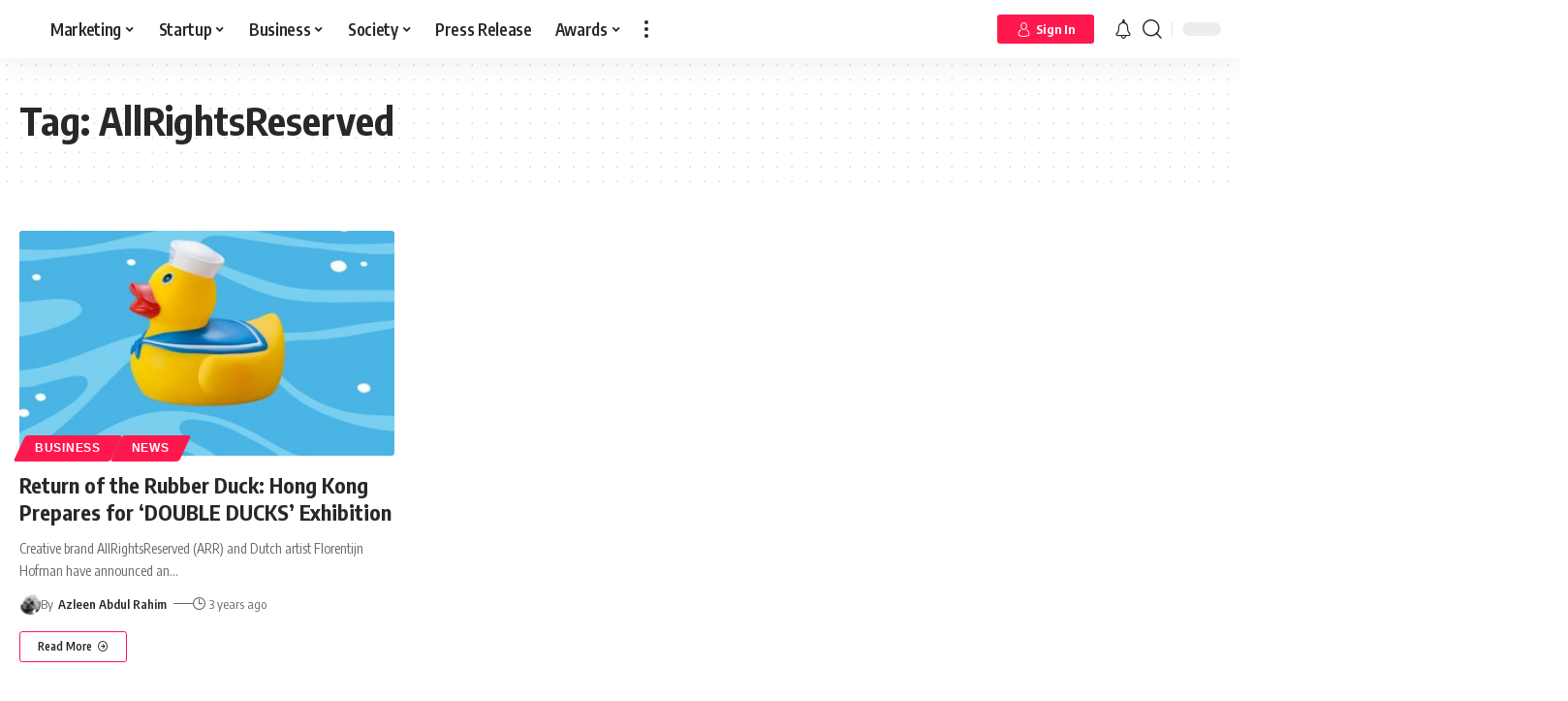

--- FILE ---
content_type: text/html; charset=UTF-8
request_url: https://www.marketinginasia.com/tag/allrightsreserved/
body_size: 39321
content:
<!DOCTYPE html>
<html lang="en-US">
<head>
    <meta charset="UTF-8">
    <meta http-equiv="X-UA-Compatible" content="IE=edge">
    <meta name="viewport" content="width=device-width, initial-scale=1">
    <link rel="profile" href="https://gmpg.org/xfn/11">
	<meta name='robots' content='index, follow, max-image-preview:large, max-snippet:-1, max-video-preview:-1' />

	<!-- This site is optimized with the Yoast SEO Premium plugin v23.8 (Yoast SEO v23.8) - https://yoast.com/wordpress/plugins/seo/ -->
	<title>AllRightsReserved Archives - Marketing In Asia</title><link rel="preload" data-rocket-preload as="style" href="https://fonts.googleapis.com/css?family=Encode%20Sans%20Condensed%3A400%2C500%2C600%2C700%2C800%2C900%7CRoboto%3A100%2C100italic%2C200%2C200italic%2C300%2C300italic%2C400%2C400italic%2C500%2C500italic%2C600%2C600italic%2C700%2C700italic%2C800%2C800italic%2C900%2C900italic%7CRoboto%20Slab%3A100%2C100italic%2C200%2C200italic%2C300%2C300italic%2C400%2C400italic%2C500%2C500italic%2C600%2C600italic%2C700%2C700italic%2C800%2C800italic%2C900%2C900italic%7CMulish%3A100%2C100italic%2C200%2C200italic%2C300%2C300italic%2C400%2C400italic%2C500%2C500italic%2C600%2C600italic%2C700%2C700italic%2C800%2C800italic%2C900%2C900italic&#038;display=swap" /><link rel="stylesheet" href="https://fonts.googleapis.com/css?family=Encode%20Sans%20Condensed%3A400%2C500%2C600%2C700%2C800%2C900%7CRoboto%3A100%2C100italic%2C200%2C200italic%2C300%2C300italic%2C400%2C400italic%2C500%2C500italic%2C600%2C600italic%2C700%2C700italic%2C800%2C800italic%2C900%2C900italic%7CRoboto%20Slab%3A100%2C100italic%2C200%2C200italic%2C300%2C300italic%2C400%2C400italic%2C500%2C500italic%2C600%2C600italic%2C700%2C700italic%2C800%2C800italic%2C900%2C900italic%7CMulish%3A100%2C100italic%2C200%2C200italic%2C300%2C300italic%2C400%2C400italic%2C500%2C500italic%2C600%2C600italic%2C700%2C700italic%2C800%2C800italic%2C900%2C900italic&#038;display=swap" media="print" onload="this.media='all'" /><noscript><link rel="stylesheet" href="https://fonts.googleapis.com/css?family=Encode%20Sans%20Condensed%3A400%2C500%2C600%2C700%2C800%2C900%7CRoboto%3A100%2C100italic%2C200%2C200italic%2C300%2C300italic%2C400%2C400italic%2C500%2C500italic%2C600%2C600italic%2C700%2C700italic%2C800%2C800italic%2C900%2C900italic%7CRoboto%20Slab%3A100%2C100italic%2C200%2C200italic%2C300%2C300italic%2C400%2C400italic%2C500%2C500italic%2C600%2C600italic%2C700%2C700italic%2C800%2C800italic%2C900%2C900italic%7CMulish%3A100%2C100italic%2C200%2C200italic%2C300%2C300italic%2C400%2C400italic%2C500%2C500italic%2C600%2C600italic%2C700%2C700italic%2C800%2C800italic%2C900%2C900italic&#038;display=swap" /></noscript><link rel="preload" data-rocket-preload as="image" href="https://www.marketinginasia.com/wp-content/uploads/2023/06/Blue-Illustrated-Pool-Party-Instagram-Post-e1685612348174-420x280.jpg" fetchpriority="high">
	<link rel="preconnect" href="https://fonts.gstatic.com" crossorigin><noscript></noscript><link rel="canonical" href="https://www.marketinginasia.com/tag/allrightsreserved/" />
	<meta property="og:locale" content="en_US" />
	<meta property="og:type" content="article" />
	<meta property="og:title" content="AllRightsReserved Archives" />
	<meta property="og:url" content="https://www.marketinginasia.com/tag/allrightsreserved/" />
	<meta property="og:site_name" content="Marketing In Asia" />
	<meta name="twitter:card" content="summary_large_image" />
	<meta name="twitter:site" content="@marketersinasia" />
	<script type="application/ld+json" class="yoast-schema-graph">{"@context":"https://schema.org","@graph":[{"@type":"CollectionPage","@id":"https://www.marketinginasia.com/tag/allrightsreserved/","url":"https://www.marketinginasia.com/tag/allrightsreserved/","name":"AllRightsReserved Archives - Marketing In Asia","isPartOf":{"@id":"https://www.marketinginasia.com/#website"},"primaryImageOfPage":{"@id":"https://www.marketinginasia.com/tag/allrightsreserved/#primaryimage"},"image":{"@id":"https://www.marketinginasia.com/tag/allrightsreserved/#primaryimage"},"thumbnailUrl":"https://www.marketinginasia.com/wp-content/uploads/2023/06/Blue-Illustrated-Pool-Party-Instagram-Post-e1685612348174.jpg","breadcrumb":{"@id":"https://www.marketinginasia.com/tag/allrightsreserved/#breadcrumb"},"inLanguage":"en-US"},{"@type":"ImageObject","inLanguage":"en-US","@id":"https://www.marketinginasia.com/tag/allrightsreserved/#primaryimage","url":"https://www.marketinginasia.com/wp-content/uploads/2023/06/Blue-Illustrated-Pool-Party-Instagram-Post-e1685612348174.jpg","contentUrl":"https://www.marketinginasia.com/wp-content/uploads/2023/06/Blue-Illustrated-Pool-Party-Instagram-Post-e1685612348174.jpg","width":1080,"height":729,"caption":"Return of the Rubber Duck: Hong Kong"},{"@type":"BreadcrumbList","@id":"https://www.marketinginasia.com/tag/allrightsreserved/#breadcrumb","itemListElement":[{"@type":"ListItem","position":1,"name":"Home","item":"https://www.marketinginasia.com/"},{"@type":"ListItem","position":2,"name":"AllRightsReserved"}]},{"@type":"WebSite","@id":"https://www.marketinginasia.com/#website","url":"https://www.marketinginasia.com/","name":"Marketing In Asia","description":"Get Asia to Notice You","publisher":{"@id":"https://www.marketinginasia.com/#organization"},"potentialAction":[{"@type":"SearchAction","target":{"@type":"EntryPoint","urlTemplate":"https://www.marketinginasia.com/?s={search_term_string}"},"query-input":{"@type":"PropertyValueSpecification","valueRequired":true,"valueName":"search_term_string"}}],"inLanguage":"en-US"},{"@type":"Organization","@id":"https://www.marketinginasia.com/#organization","name":"Marketing In Asia","url":"https://www.marketinginasia.com/","logo":{"@type":"ImageObject","inLanguage":"en-US","@id":"https://www.marketinginasia.com/#/schema/logo/image/","url":"https://www.marketinginasia.com/wp-content/uploads/2022/07/MIA-Favicon-3D.png","contentUrl":"https://www.marketinginasia.com/wp-content/uploads/2022/07/MIA-Favicon-3D.png","width":744,"height":424,"caption":"Marketing In Asia"},"image":{"@id":"https://www.marketinginasia.com/#/schema/logo/image/"},"sameAs":["https://www.facebook.com/marketinginasia","https://x.com/marketersinasia","https://www.instagram.com/marketinginasia_/","https://www.linkedin.com/company/marketinginasia"]}]}</script>
	<!-- / Yoast SEO Premium plugin. -->


<link rel='dns-prefetch' href='//accounts.google.com' />
<link href='https://fonts.gstatic.com' crossorigin rel='preconnect' />
<link rel="alternate" type="application/rss+xml" title="Marketing In Asia &raquo; Feed" href="https://www.marketinginasia.com/feed/" />
<link rel="alternate" type="application/rss+xml" title="Marketing In Asia &raquo; Comments Feed" href="https://www.marketinginasia.com/comments/feed/" />
<link rel="alternate" type="application/rss+xml" title="Marketing In Asia &raquo; AllRightsReserved Tag Feed" href="https://www.marketinginasia.com/tag/allrightsreserved/feed/" />
<link rel="alternate" type="application/rss+xml" title="Marketing In Asia &raquo; Stories Feed" href="https://www.marketinginasia.com/web-stories/feed/"><script type="application/ld+json">{"@context":"https://schema.org","@type":"Organization","legalName":"Marketing In Asia","url":"https://www.marketinginasia.com/","address":{"@type":"PostalAddress","streetAddress":" Bangsar South, Kuala Lumpur  Malaysia","addressLocality":"Marketing In Asia Sdn Bhd  Tower B Unit 18-08  The Vertical Business Suites ","postalCode":"59200"},"email":"contact@marketinginasia.com","sameAs":["https://www.facebook.com/marketinginasia","https://twitter.com/marketersinasia","https://www.instagram.com/marketinginasia_/","https://www.linkedin.com/company/marketinginasia","https://www.youtube.com/@miaspotlight","https://www.marketinginasia.com/feed/"]}</script>
<style id='wp-img-auto-sizes-contain-inline-css'>
img:is([sizes=auto i],[sizes^="auto," i]){contain-intrinsic-size:3000px 1500px}
/*# sourceURL=wp-img-auto-sizes-contain-inline-css */
</style>
<style id='wp-emoji-styles-inline-css'>

	img.wp-smiley, img.emoji {
		display: inline !important;
		border: none !important;
		box-shadow: none !important;
		height: 1em !important;
		width: 1em !important;
		margin: 0 0.07em !important;
		vertical-align: -0.1em !important;
		background: none !important;
		padding: 0 !important;
	}
/*# sourceURL=wp-emoji-styles-inline-css */
</style>
<link rel='stylesheet' id='wp-block-library-css' href='https://www.marketinginasia.com/wp-includes/css/dist/block-library/style.min.css?ver=6.9' media='all' />
<style id='wp-block-heading-inline-css'>
h1:where(.wp-block-heading).has-background,h2:where(.wp-block-heading).has-background,h3:where(.wp-block-heading).has-background,h4:where(.wp-block-heading).has-background,h5:where(.wp-block-heading).has-background,h6:where(.wp-block-heading).has-background{padding:1.25em 2.375em}h1.has-text-align-left[style*=writing-mode]:where([style*=vertical-lr]),h1.has-text-align-right[style*=writing-mode]:where([style*=vertical-rl]),h2.has-text-align-left[style*=writing-mode]:where([style*=vertical-lr]),h2.has-text-align-right[style*=writing-mode]:where([style*=vertical-rl]),h3.has-text-align-left[style*=writing-mode]:where([style*=vertical-lr]),h3.has-text-align-right[style*=writing-mode]:where([style*=vertical-rl]),h4.has-text-align-left[style*=writing-mode]:where([style*=vertical-lr]),h4.has-text-align-right[style*=writing-mode]:where([style*=vertical-rl]),h5.has-text-align-left[style*=writing-mode]:where([style*=vertical-lr]),h5.has-text-align-right[style*=writing-mode]:where([style*=vertical-rl]),h6.has-text-align-left[style*=writing-mode]:where([style*=vertical-lr]),h6.has-text-align-right[style*=writing-mode]:where([style*=vertical-rl]){rotate:180deg}
/*# sourceURL=https://www.marketinginasia.com/wp-includes/blocks/heading/style.min.css */
</style>
<style id='wp-block-paragraph-inline-css'>
.is-small-text{font-size:.875em}.is-regular-text{font-size:1em}.is-large-text{font-size:2.25em}.is-larger-text{font-size:3em}.has-drop-cap:not(:focus):first-letter{float:left;font-size:8.4em;font-style:normal;font-weight:100;line-height:.68;margin:.05em .1em 0 0;text-transform:uppercase}body.rtl .has-drop-cap:not(:focus):first-letter{float:none;margin-left:.1em}p.has-drop-cap.has-background{overflow:hidden}:root :where(p.has-background){padding:1.25em 2.375em}:where(p.has-text-color:not(.has-link-color)) a{color:inherit}p.has-text-align-left[style*="writing-mode:vertical-lr"],p.has-text-align-right[style*="writing-mode:vertical-rl"]{rotate:180deg}
/*# sourceURL=https://www.marketinginasia.com/wp-includes/blocks/paragraph/style.min.css */
</style>
<style id='global-styles-inline-css'>
:root{--wp--preset--aspect-ratio--square: 1;--wp--preset--aspect-ratio--4-3: 4/3;--wp--preset--aspect-ratio--3-4: 3/4;--wp--preset--aspect-ratio--3-2: 3/2;--wp--preset--aspect-ratio--2-3: 2/3;--wp--preset--aspect-ratio--16-9: 16/9;--wp--preset--aspect-ratio--9-16: 9/16;--wp--preset--color--black: #000000;--wp--preset--color--cyan-bluish-gray: #abb8c3;--wp--preset--color--white: #ffffff;--wp--preset--color--pale-pink: #f78da7;--wp--preset--color--vivid-red: #cf2e2e;--wp--preset--color--luminous-vivid-orange: #ff6900;--wp--preset--color--luminous-vivid-amber: #fcb900;--wp--preset--color--light-green-cyan: #7bdcb5;--wp--preset--color--vivid-green-cyan: #00d084;--wp--preset--color--pale-cyan-blue: #8ed1fc;--wp--preset--color--vivid-cyan-blue: #0693e3;--wp--preset--color--vivid-purple: #9b51e0;--wp--preset--gradient--vivid-cyan-blue-to-vivid-purple: linear-gradient(135deg,rgb(6,147,227) 0%,rgb(155,81,224) 100%);--wp--preset--gradient--light-green-cyan-to-vivid-green-cyan: linear-gradient(135deg,rgb(122,220,180) 0%,rgb(0,208,130) 100%);--wp--preset--gradient--luminous-vivid-amber-to-luminous-vivid-orange: linear-gradient(135deg,rgb(252,185,0) 0%,rgb(255,105,0) 100%);--wp--preset--gradient--luminous-vivid-orange-to-vivid-red: linear-gradient(135deg,rgb(255,105,0) 0%,rgb(207,46,46) 100%);--wp--preset--gradient--very-light-gray-to-cyan-bluish-gray: linear-gradient(135deg,rgb(238,238,238) 0%,rgb(169,184,195) 100%);--wp--preset--gradient--cool-to-warm-spectrum: linear-gradient(135deg,rgb(74,234,220) 0%,rgb(151,120,209) 20%,rgb(207,42,186) 40%,rgb(238,44,130) 60%,rgb(251,105,98) 80%,rgb(254,248,76) 100%);--wp--preset--gradient--blush-light-purple: linear-gradient(135deg,rgb(255,206,236) 0%,rgb(152,150,240) 100%);--wp--preset--gradient--blush-bordeaux: linear-gradient(135deg,rgb(254,205,165) 0%,rgb(254,45,45) 50%,rgb(107,0,62) 100%);--wp--preset--gradient--luminous-dusk: linear-gradient(135deg,rgb(255,203,112) 0%,rgb(199,81,192) 50%,rgb(65,88,208) 100%);--wp--preset--gradient--pale-ocean: linear-gradient(135deg,rgb(255,245,203) 0%,rgb(182,227,212) 50%,rgb(51,167,181) 100%);--wp--preset--gradient--electric-grass: linear-gradient(135deg,rgb(202,248,128) 0%,rgb(113,206,126) 100%);--wp--preset--gradient--midnight: linear-gradient(135deg,rgb(2,3,129) 0%,rgb(40,116,252) 100%);--wp--preset--font-size--small: 13px;--wp--preset--font-size--medium: 20px;--wp--preset--font-size--large: 36px;--wp--preset--font-size--x-large: 42px;--wp--preset--spacing--20: 0.44rem;--wp--preset--spacing--30: 0.67rem;--wp--preset--spacing--40: 1rem;--wp--preset--spacing--50: 1.5rem;--wp--preset--spacing--60: 2.25rem;--wp--preset--spacing--70: 3.38rem;--wp--preset--spacing--80: 5.06rem;--wp--preset--shadow--natural: 6px 6px 9px rgba(0, 0, 0, 0.2);--wp--preset--shadow--deep: 12px 12px 50px rgba(0, 0, 0, 0.4);--wp--preset--shadow--sharp: 6px 6px 0px rgba(0, 0, 0, 0.2);--wp--preset--shadow--outlined: 6px 6px 0px -3px rgb(255, 255, 255), 6px 6px rgb(0, 0, 0);--wp--preset--shadow--crisp: 6px 6px 0px rgb(0, 0, 0);}:where(.is-layout-flex){gap: 0.5em;}:where(.is-layout-grid){gap: 0.5em;}body .is-layout-flex{display: flex;}.is-layout-flex{flex-wrap: wrap;align-items: center;}.is-layout-flex > :is(*, div){margin: 0;}body .is-layout-grid{display: grid;}.is-layout-grid > :is(*, div){margin: 0;}:where(.wp-block-columns.is-layout-flex){gap: 2em;}:where(.wp-block-columns.is-layout-grid){gap: 2em;}:where(.wp-block-post-template.is-layout-flex){gap: 1.25em;}:where(.wp-block-post-template.is-layout-grid){gap: 1.25em;}.has-black-color{color: var(--wp--preset--color--black) !important;}.has-cyan-bluish-gray-color{color: var(--wp--preset--color--cyan-bluish-gray) !important;}.has-white-color{color: var(--wp--preset--color--white) !important;}.has-pale-pink-color{color: var(--wp--preset--color--pale-pink) !important;}.has-vivid-red-color{color: var(--wp--preset--color--vivid-red) !important;}.has-luminous-vivid-orange-color{color: var(--wp--preset--color--luminous-vivid-orange) !important;}.has-luminous-vivid-amber-color{color: var(--wp--preset--color--luminous-vivid-amber) !important;}.has-light-green-cyan-color{color: var(--wp--preset--color--light-green-cyan) !important;}.has-vivid-green-cyan-color{color: var(--wp--preset--color--vivid-green-cyan) !important;}.has-pale-cyan-blue-color{color: var(--wp--preset--color--pale-cyan-blue) !important;}.has-vivid-cyan-blue-color{color: var(--wp--preset--color--vivid-cyan-blue) !important;}.has-vivid-purple-color{color: var(--wp--preset--color--vivid-purple) !important;}.has-black-background-color{background-color: var(--wp--preset--color--black) !important;}.has-cyan-bluish-gray-background-color{background-color: var(--wp--preset--color--cyan-bluish-gray) !important;}.has-white-background-color{background-color: var(--wp--preset--color--white) !important;}.has-pale-pink-background-color{background-color: var(--wp--preset--color--pale-pink) !important;}.has-vivid-red-background-color{background-color: var(--wp--preset--color--vivid-red) !important;}.has-luminous-vivid-orange-background-color{background-color: var(--wp--preset--color--luminous-vivid-orange) !important;}.has-luminous-vivid-amber-background-color{background-color: var(--wp--preset--color--luminous-vivid-amber) !important;}.has-light-green-cyan-background-color{background-color: var(--wp--preset--color--light-green-cyan) !important;}.has-vivid-green-cyan-background-color{background-color: var(--wp--preset--color--vivid-green-cyan) !important;}.has-pale-cyan-blue-background-color{background-color: var(--wp--preset--color--pale-cyan-blue) !important;}.has-vivid-cyan-blue-background-color{background-color: var(--wp--preset--color--vivid-cyan-blue) !important;}.has-vivid-purple-background-color{background-color: var(--wp--preset--color--vivid-purple) !important;}.has-black-border-color{border-color: var(--wp--preset--color--black) !important;}.has-cyan-bluish-gray-border-color{border-color: var(--wp--preset--color--cyan-bluish-gray) !important;}.has-white-border-color{border-color: var(--wp--preset--color--white) !important;}.has-pale-pink-border-color{border-color: var(--wp--preset--color--pale-pink) !important;}.has-vivid-red-border-color{border-color: var(--wp--preset--color--vivid-red) !important;}.has-luminous-vivid-orange-border-color{border-color: var(--wp--preset--color--luminous-vivid-orange) !important;}.has-luminous-vivid-amber-border-color{border-color: var(--wp--preset--color--luminous-vivid-amber) !important;}.has-light-green-cyan-border-color{border-color: var(--wp--preset--color--light-green-cyan) !important;}.has-vivid-green-cyan-border-color{border-color: var(--wp--preset--color--vivid-green-cyan) !important;}.has-pale-cyan-blue-border-color{border-color: var(--wp--preset--color--pale-cyan-blue) !important;}.has-vivid-cyan-blue-border-color{border-color: var(--wp--preset--color--vivid-cyan-blue) !important;}.has-vivid-purple-border-color{border-color: var(--wp--preset--color--vivid-purple) !important;}.has-vivid-cyan-blue-to-vivid-purple-gradient-background{background: var(--wp--preset--gradient--vivid-cyan-blue-to-vivid-purple) !important;}.has-light-green-cyan-to-vivid-green-cyan-gradient-background{background: var(--wp--preset--gradient--light-green-cyan-to-vivid-green-cyan) !important;}.has-luminous-vivid-amber-to-luminous-vivid-orange-gradient-background{background: var(--wp--preset--gradient--luminous-vivid-amber-to-luminous-vivid-orange) !important;}.has-luminous-vivid-orange-to-vivid-red-gradient-background{background: var(--wp--preset--gradient--luminous-vivid-orange-to-vivid-red) !important;}.has-very-light-gray-to-cyan-bluish-gray-gradient-background{background: var(--wp--preset--gradient--very-light-gray-to-cyan-bluish-gray) !important;}.has-cool-to-warm-spectrum-gradient-background{background: var(--wp--preset--gradient--cool-to-warm-spectrum) !important;}.has-blush-light-purple-gradient-background{background: var(--wp--preset--gradient--blush-light-purple) !important;}.has-blush-bordeaux-gradient-background{background: var(--wp--preset--gradient--blush-bordeaux) !important;}.has-luminous-dusk-gradient-background{background: var(--wp--preset--gradient--luminous-dusk) !important;}.has-pale-ocean-gradient-background{background: var(--wp--preset--gradient--pale-ocean) !important;}.has-electric-grass-gradient-background{background: var(--wp--preset--gradient--electric-grass) !important;}.has-midnight-gradient-background{background: var(--wp--preset--gradient--midnight) !important;}.has-small-font-size{font-size: var(--wp--preset--font-size--small) !important;}.has-medium-font-size{font-size: var(--wp--preset--font-size--medium) !important;}.has-large-font-size{font-size: var(--wp--preset--font-size--large) !important;}.has-x-large-font-size{font-size: var(--wp--preset--font-size--x-large) !important;}
/*# sourceURL=global-styles-inline-css */
</style>

<style id='classic-theme-styles-inline-css'>
/*! This file is auto-generated */
.wp-block-button__link{color:#fff;background-color:#32373c;border-radius:9999px;box-shadow:none;text-decoration:none;padding:calc(.667em + 2px) calc(1.333em + 2px);font-size:1.125em}.wp-block-file__button{background:#32373c;color:#fff;text-decoration:none}
/*# sourceURL=/wp-includes/css/classic-themes.min.css */
</style>
<link data-minify="1" rel='stylesheet' id='swpm.common-css' href='https://www.marketinginasia.com/wp-content/cache/min/1/wp-content/plugins/simple-membership/css/swpm.common.css?ver=1735893663' media='all' />
<link data-minify="1" rel='stylesheet' id='swpm-form-builder-css-css' href='https://www.marketinginasia.com/wp-content/cache/min/1/wp-content/plugins/swpm-form-builder/css/swpm-form-builder-light.css?ver=1735893663' media='all' />
<link rel='stylesheet' id='swpm-jqueryui-css-css' href='https://www.marketinginasia.com/wp-content/plugins/swpm-form-builder/css/smoothness/jquery-ui-1.10.3.min.css?ver=5.0.9' media='all' />
<link rel='stylesheet' id='__EPYT__style-css' href='https://www.marketinginasia.com/wp-content/plugins/youtube-embed-plus/styles/ytprefs.min.css?ver=14.2.1.2' media='all' />
<style id='__EPYT__style-inline-css'>

                .epyt-gallery-thumb {
                        width: 33.333%;
                }
                
/*# sourceURL=__EPYT__style-inline-css */
</style>
<link data-minify="1" rel='stylesheet' id='elementor-icons-css' href='https://www.marketinginasia.com/wp-content/cache/min/1/wp-content/plugins/elementor/assets/lib/eicons/css/elementor-icons.min.css?ver=1735893664' media='all' />
<link rel='stylesheet' id='elementor-frontend-css' href='https://www.marketinginasia.com/wp-content/uploads/elementor/css/custom-frontend.min.css?ver=1731667624' media='all' />
<link data-minify="1" rel='stylesheet' id='swiper-css' href='https://www.marketinginasia.com/wp-content/cache/min/1/wp-content/plugins/elementor/assets/lib/swiper/v8/css/swiper.min.css?ver=1735893664' media='all' />
<link rel='stylesheet' id='e-swiper-css' href='https://www.marketinginasia.com/wp-content/plugins/elementor/assets/css/conditionals/e-swiper.min.css?ver=3.25.4' media='all' />
<link rel='stylesheet' id='elementor-post-8-css' href='https://www.marketinginasia.com/wp-content/uploads/elementor/css/post-8.css?ver=1731667624' media='all' />
<link data-minify="1" rel='stylesheet' id='font-awesome-css' href='https://www.marketinginasia.com/wp-content/cache/min/1/wp-content/themes/foxiz/assets/css/font-awesome.css?ver=1735893663' media='all' />

<link data-minify="1" rel='stylesheet' id='foxiz-main-css' href='https://www.marketinginasia.com/wp-content/cache/min/1/wp-content/themes/foxiz/assets/css/main.css?ver=1735893663' media='all' />
<link data-minify="1" rel='stylesheet' id='foxiz-podcast-css' href='https://www.marketinginasia.com/wp-content/cache/min/1/wp-content/themes/foxiz/assets/css/podcast.css?ver=1735893663' media='all' />
<link data-minify="1" rel='stylesheet' id='foxiz-print-css' href='https://www.marketinginasia.com/wp-content/cache/min/1/wp-content/themes/foxiz/assets/css/print.css?ver=1735893663' media='all' />
<link data-minify="1" rel='stylesheet' id='foxiz-style-css' href='https://www.marketinginasia.com/wp-content/cache/min/1/wp-content/themes/foxiz-child/style.css?ver=1735893663' media='all' />
<style id='foxiz-style-inline-css'>
:root {--body-family:Encode Sans Condensed;--dwidgets-fsize:18px;}:root {--video-color :#dd3333;--gallery-color :#8224e3;--audio-color :#dd3333;}[data-theme="dark"], .light-scheme {--wc-add-cart-color :#ffffff;}[data-theme="dark"].is-hd-4 {--nav-bg: #191c20;--nav-bg-from: #191c20;--nav-bg-to: #191c20;}:root {--max-width-wo-sb : 860px;--top-site-bg :#0e0f12;--hyperlink-line-color :var(--g-color);--meta-style-w: 1.5em; --meta-style-h: 1px; --meta-style-o: 1;}[data-theme="dark"], .light-scheme {--top-site-bg :#0e0f12;}.search-header:before { background-repeat : no-repeat;background-size : cover;background-attachment : scroll;background-position : center center;}[data-theme="dark"] .search-header:before { background-repeat : no-repeat;background-size : cover;background-image : url(https://www.marketinginasia.com/wp-content/uploads/2021/06/daniel-prado-2COX4tG0tc0-unsplash.jpg);background-attachment : scroll;background-position : center center;}.footer-has-bg { background-color : #00000007;}[data-theme="dark"] .footer-has-bg { background-color : #16181c;}.top-site-ad .ad-image { max-width: 1500px; }.yes-hd-transparent .top-site-ad {--top-site-bg :#0e0f12;}.entry-title.is-p-protected a:before {content: "EXCLUSIVE"; display: inline-block;}#amp-mobile-version-switcher { display: none; }
/*# sourceURL=foxiz-style-inline-css */
</style>
<style id='rocket-lazyload-inline-css'>
.rll-youtube-player{position:relative;padding-bottom:56.23%;height:0;overflow:hidden;max-width:100%;}.rll-youtube-player:focus-within{outline: 2px solid currentColor;outline-offset: 5px;}.rll-youtube-player iframe{position:absolute;top:0;left:0;width:100%;height:100%;z-index:100;background:0 0}.rll-youtube-player img{bottom:0;display:block;left:0;margin:auto;max-width:100%;width:100%;position:absolute;right:0;top:0;border:none;height:auto;-webkit-transition:.4s all;-moz-transition:.4s all;transition:.4s all}.rll-youtube-player img:hover{-webkit-filter:brightness(75%)}.rll-youtube-player .play{height:100%;width:100%;left:0;top:0;position:absolute;background:url(https://www.marketinginasia.com/wp-content/plugins/wp-rocket/assets/img/youtube.png) no-repeat center;background-color: transparent !important;cursor:pointer;border:none;}.wp-embed-responsive .wp-has-aspect-ratio .rll-youtube-player{position:absolute;padding-bottom:0;width:100%;height:100%;top:0;bottom:0;left:0;right:0}
/*# sourceURL=rocket-lazyload-inline-css */
</style>

<link rel="preconnect" href="https://fonts.gstatic.com/" crossorigin><script src="https://www.marketinginasia.com/wp-includes/js/jquery/jquery.min.js?ver=3.7.1" id="jquery-core-js" data-rocket-defer defer></script>

<script id="__ytprefs__-js-extra">
var _EPYT_ = {"ajaxurl":"https://www.marketinginasia.com/wp-admin/admin-ajax.php","security":"6a090f686d","gallery_scrolloffset":"20","eppathtoscripts":"https://www.marketinginasia.com/wp-content/plugins/youtube-embed-plus/scripts/","eppath":"https://www.marketinginasia.com/wp-content/plugins/youtube-embed-plus/","epresponsiveselector":"[\"iframe.__youtube_prefs__\",\"iframe[src*='youtube.com']\",\"iframe[src*='youtube-nocookie.com']\",\"iframe[data-ep-src*='youtube.com']\",\"iframe[data-ep-src*='youtube-nocookie.com']\",\"iframe[data-ep-gallerysrc*='youtube.com']\"]","epdovol":"1","version":"14.2.1.2","evselector":"iframe.__youtube_prefs__[src], iframe[src*=\"youtube.com/embed/\"], iframe[src*=\"youtube-nocookie.com/embed/\"]","ajax_compat":"","maxres_facade":"eager","ytapi_load":"light","pause_others":"","stopMobileBuffer":"1","facade_mode":"","not_live_on_channel":"","vi_active":"","vi_js_posttypes":[]};
//# sourceURL=__ytprefs__-js-extra
</script>


<link rel="preload" href="https://www.marketinginasia.com/wp-content/themes/foxiz/assets/fonts/icons.woff2" as="font" type="font/woff2" crossorigin="anonymous"> <link rel="preload" href="https://www.marketinginasia.com/wp-content/themes/foxiz/assets/fonts/fa-brands-400.woff2" as="font" type="font/woff2" crossorigin="anonymous"> <link rel="preload" href="https://www.marketinginasia.com/wp-content/themes/foxiz/assets/fonts/fa-regular-400.woff2" as="font" type="font/woff2" crossorigin="anonymous"> <link rel="https://api.w.org/" href="https://www.marketinginasia.com/wp-json/" /><link rel="alternate" title="JSON" type="application/json" href="https://www.marketinginasia.com/wp-json/wp/v2/tags/10108" /><link rel="EditURI" type="application/rsd+xml" title="RSD" href="https://www.marketinginasia.com/xmlrpc.php?rsd" />
<meta name="generator" content="WordPress 6.9" />

 <!-- OneAll.com / Social Login for WordPress / v5.9.0 -->

<style>.oneall_social_login + p.comment-notes{margin-top: 10px !important;}#login #loginform .oneall_social_login{background-color: rgba(0, 0, 0, 0.04);padding: 10px 10px 0 10px;margin-bottom: 10px;border: 1px solid rgba(0, 0, 0, 0.06);border-radius: 4px;}</style><!-- <meta name="swpm" version="5.0.9" /> -->
<meta name="generator" content="Elementor 3.25.4; features: additional_custom_breakpoints, e_optimized_control_loading; settings: css_print_method-external, google_font-enabled, font_display-swap">
<script type="application/ld+json">{"@context":"https://schema.org","@type":"WebSite","@id":"https://www.marketinginasia.com/#website","url":"https://www.marketinginasia.com/","name":"Marketing In Asia","potentialAction":{"@type":"SearchAction","target":"https://www.marketinginasia.com/?s={search_term_string}","query-input":"required name=search_term_string"}}</script>
			<style>
				.e-con.e-parent:nth-of-type(n+4):not(.e-lazyloaded):not(.e-no-lazyload),
				.e-con.e-parent:nth-of-type(n+4):not(.e-lazyloaded):not(.e-no-lazyload) * {
					background-image: none !important;
				}
				@media screen and (max-height: 1024px) {
					.e-con.e-parent:nth-of-type(n+3):not(.e-lazyloaded):not(.e-no-lazyload),
					.e-con.e-parent:nth-of-type(n+3):not(.e-lazyloaded):not(.e-no-lazyload) * {
						background-image: none !important;
					}
				}
				@media screen and (max-height: 640px) {
					.e-con.e-parent:nth-of-type(n+2):not(.e-lazyloaded):not(.e-no-lazyload),
					.e-con.e-parent:nth-of-type(n+2):not(.e-lazyloaded):not(.e-no-lazyload) * {
						background-image: none !important;
					}
				}
			</style>
			            <meta property="og:title" content="AllRightsReserved Archives - Marketing In Asia"/>
            <meta property="og:url" content="https://www.marketinginasia.com/tag/allrightsreserved"/>
            <meta property="og:site_name" content="Marketing In Asia"/>
			                <meta property="og:image" content="https://www.marketinginasia.com/wp-content/uploads/2023/02/647400.jpg"/>
			<script type="application/ld+json">{"@context":"http://schema.org","@type":"BreadcrumbList","itemListElement":[{"@type":"ListItem","position":2,"item":{"@id":"https://www.marketinginasia.com/tag/allrightsreserved/","name":"AllRightsReserved"}},{"@type":"ListItem","position":1,"item":{"@id":"https://www.marketinginasia.com","name":"Marketing In Asia"}}]}</script>
<link rel="icon" href="https://www.marketinginasia.com/wp-content/uploads/2022/05/cropped-MIA-Black-background-Favicon-32x32.png" sizes="32x32" />
<link rel="icon" href="https://www.marketinginasia.com/wp-content/uploads/2022/05/cropped-MIA-Black-background-Favicon-192x192.png" sizes="192x192" />
<link rel="apple-touch-icon" href="https://www.marketinginasia.com/wp-content/uploads/2022/05/cropped-MIA-Black-background-Favicon-180x180.png" />
<meta name="msapplication-TileImage" content="https://www.marketinginasia.com/wp-content/uploads/2022/05/cropped-MIA-Black-background-Favicon-270x270.png" />
        <style>
            .wpvr_embed_responsive_container {
                overflow: hidden;
                padding-top: 56.25%;
                position: relative;
                background: #000 !important;
            }

            .wpvr_embed_responsive_container iframe {
                border: 0;
                height: 100%;
                left: 0;
                position: absolute;
                top: 0;
                width: 100%;
            }

            .wpvr_embed.has_monetizer {
                position: relative !important;
            }
        </style>
				<style id="wp-custom-css">
			ul li{
list-style:disc !important;
}
[data-theme=dark] .jobalert b{
    color:black;
}

p.warring-msg {
    color: #ff184e;
    padding: 2px 5px;
    border: 1px solid #ff184e;
    margin-top: 15px;
    font-weight: 500;
    width: max-content;
		border-radius: 3px;
}
.fnicon .rbi-twitter:before{
	  width: 28px;
    height: 20px;
}
li.menu-item:hover>.mega-dropdown, li.menu-item:hover>.flex-dropdown, .menu-has-child-flex.dropdown-activated .flex-dropdown {
    top: calc(100% - 1px);
    bottom: auto;
    visibility: visible;
    margin-top: 0;
    -webkit-transition: top 0s ease 0s, opacity .25s var(--timing), margin .25s var(--timing) 0s;
    transition: top 0s ease 0s, opacity .25s var(--timing), margin .25s var(--timing) 0s;
    opacity: 1;
}


a.share-action.share-trigger.icon-twitter .rbi-twitter:before{
		position: relative;
    top: 7px;
}
.rbi-twitter:before{
 content: '';
    background: url(https://www.marketinginasia.com/wp-content/uploads/2023/11/1692007265x-twitter-logo-png-1.png);
    width: 14px;
    height: 15px;
    display: block;
    z-index: 99999999;
    position: relative;
    background-repeat: no-repeat;
    background-size: contain;
}
[data-theme='dark'] .rbi-twitter:before{
	 background: url(https://www.marketinginasia.com/wp-content/uploads/2023/11/1690643777twitter-x-logo-png-white-1.png);
	background-repeat: no-repeat;
    background-size: contain;
}


/* CSS */
[data-theme="dark"] .footer-col .widget_nav_menu a > span{
	color: #ffffff;
}
input#swpm-32 {
    width: 100%;
}
input#swpm-11[type='password'],input#swpm-11_re[type='password'] {
    width: 92% !important;
    display: inline-block;
    margin-left: 0;
}

li#item-swpm-11>div {
    display: inline-block;
    width: 50%;
}

input#swpm-11_re[type='password'] {width: 92% !important;margin-left: 8%;}

input#swpm-22 {
    width: 100%;
}
input#swpm-21 {
    width: 100%;
}
input#swpm-31 {
    width: 100%;
}
li#item-swpm-3 div {
    width: 50%;
    display: inline-block;
    padding-left: 20px;
}

li#item-swpm-3  div input {
    width: 100%;
    margin-left: 0;
}
li#item-swpm-3 div:last-child {
    padding-left: 30px;
}
li#item-swpm-3 div:nth-child(2) {
    padding-right: 30px;
    padding-left: 0;
}


header.header-wrap {
    overflow: inherit !important;
    padding: 0 !important;
    background: none !important;
    min-height: inherit !important;
}
.jobalert.container table, .jobalert.container tbody, .jobalert.container tr, .jobalert.container td{
	background: white;
	border-color: white;
}

[data-theme="default"] .follower-el.bg-linkedin{
    color: #0073b1;
    background-color: #fff;
}
[data-theme=default] .follower-el.twitter-follower {
    color: #60d2f5;
    background: #ffffff;
}
[data-theme=default] .follower-el.instagram-follower {
	color: #7e40b6;
	background: #ffffff;
}
[data-theme=default] .follower-el.fb-follower {
	color: #89abfc;
	background: #ffffff;
}
[data-theme=default] .follower-el.youtube-follower {
	color: #ef464b;
	background: #ffffff;
}
.follower-el:hover.bg-linkedin .follower-inner{
	background-color: #0073b1;
  color: #fff;
} 


.single .web-stories-embed:not(.web-stories-embed-amp) .wp-block-embed__wrapper amp-story-player {
    height: 97vh;
    position: relative;
}
.continue-reading {
    position: relative;
    z-index: 100;
    display: flex;
    justify-content: center;
    padding: 30px 0 40px 0;
}
.live-search-form .p-wrap.p-small.p-list-small-2 {
    margin-bottom: 10px;
}
ul#menu-footer-menu-1 a,ul#menu-footer-category-1 a {
    line-height: 20px;
	    color: #282828;
	font-family: "Encode Sans Condensed";
}
.copyright-menu a {
    font-family: "Encode Sans Condensed" !important;
}
.single-format-audio .paudio-embed {
    padding-top: 20px;
}
table.jobalert {
    margin: 0px;
    padding: 0px;
}
table.jobalert,table.jobalert table tr td,table.jobalert tr,table.jobalert tr td{
	border:0px
} 


.fncount-wrap:not(.is-style-1):not(.is-style-2):not(.is-style-9):not(.is-style-10):not(.is-style-11) .follower-el.bg-linkedin:hover .follower-inner, .fncount-wrap:not(.is-style-3):not(.is-style-4):not(.is-style-5):not(.is-style-6):not(.is-style-7):not(.is-style-8):not(.is-style-12):not(.is-style-13):not(.is-style-14):not(.is-style-15) .follower-el:hover i.rbi-linkedin {
    color: #fff;
    border-color: #0073b1;
    background-color: #0073b1;
    box-shadow: 0 5px 15px #0073b1;
}
.web-stories-home .p-featured {
    height: 350px;
}
.single-post form.wpcf7-form {
    margin-left: 0 !important;
    margin-right: 0 !important;
}
.single-post  .wpcf7-submit {
    margin-left: 5px;
    margin-top: 27px;
}
.king-submit {
    float: right;
    position: relative;
    width: 1.75em;
    height: 1.75em;
    right: 5px;
}
.king-submit-buttons li a i {
    position: absolute;
    left: 19px;
}
.king-submit-buttons a:hover:before {
    width: 100%;
}
.king-submit-open {
    text-align: center;
    line-height: 1.75em;
    display: inline-block;
    cursor: pointer;
    color: #ffffff;
    border-radius: 100px;
    position: relative;
    background-color: #e60023;
    -webkit-transition: all 0.15s;
    -moz-transition: all 0.15s;
    -o-transition: all 0.15s;
    transition: all 0.15s;
    width: 1.75em;
    height: 1.75em;
    padding: 0.5px;
}
.king-submit.open .king-submit-open{
    z-index:4;
    box-shadow:0px 0px 2px 5px rgb(253 43 85 / 35%);
		-webkit-transform: rotate(45deg);
    -moz-transform: rotate(45deg);
    -ms-transform: rotate(45deg);
    -o-transform: rotate(45deg);
    transform: rotate(45deg);
}
.king-submit-open i{
    -webkit-transition:all 0.15s;
    -moz-transition:all 0.15s;
    -o-transition:all 0.15s;
    transition:all 0.15s;
		font-size: 16px;
    padding-right: 1px;
    padding-top: 0;
    position: relative;
    top: -0.5px;
}
.king-submit.open .king-submit-open i{
    -webkit-transform:rotate(45deg);
    -moz-transform:rotate(45deg);
    -ms-transform:rotate(45deg);
    -o-transform:rotate(45deg);
    transform:rotate(45deg)
}
.king-submit-drop{
    position:absolute;
    background-color:#fff;
    visibility:hidden;
    opacity:0;
    list-style:none;
    right:0px;
    top:60px;
    width:340px;
    z-index:2;
    padding:12px;
    display:flex;
    display:-webkit-flex;
    flex-wrap:wrap;
    -webkit-flex-wrap:wrap;
    border-radius:14px;
    box-shadow:0px 2px 8px 0 rgba(0,0,0,.15);
    -webkit-box-shadow:0px 2px 8px 0 rgba(0,0,0,.15);
    -webkit-transform:scale(.8);
    -ms-transform:scale(.8);
    transform:scale(.8);
    -webkit-transition:all 250ms cubic-bezier(.24,.22,.015,1.56);
    transition:all 250ms cubic-bezier(.24,.22,.015,1.56);
    -webkit-backface-visibility:hidden;
    -moz-backface-visibility:hidden;
    backface-visibility:hidden
}
.king-submit.open .king-submit-drop{
    opacity:1;
    visibility:visible;
    -webkit-transform:scale(1);
    -ms-transform:scale(1);
    transform:scale(1)
}
.king-submit-drop:before{
    content:" ";
    background:none repeat scroll 0 0 transparent;
    border:12px solid transparent;
    border-bottom-color:#fff;
    bottom:auto;
    height:0;
    left:auto;
    position:absolute;
    right:8px;
    top:-22px;
    vertical-align:top;
    border-radius:14px 0 0;
    width:0
}
.king-submit-v2-open{
    height:40px;
    line-height:40px;
    width:40px;
    margin:10px auto 0;
    border-radius:100px;
    color:#646464;
    background-color:#eef0f3;
    cursor:pointer;
    display:block
}
.king-submit-v2{
    padding:40px 20px 10px
}
.king-submit-buttons{
    display:flex;
    display:-webkit-flex;
    flex-wrap:wrap;
    -webkit-flex-wrap:wrap;
    padding:10px
}
.king-submit-buttons li{
    min-width:50%;
    list-style:none
}
.king-submit-buttons a{
    display:flex;
    display:-webkit-flex;
    align-items:center;
    -webkit-align-items:center;
    height:50px;
    color:#212121;
    font-weight:600;
    text-align:left;
    margin:4px;
    position:relative;
    padding-left:60px
}
.king-submit-buttons li a:before{
    content:'';
    border-radius:14px;
    left:0;
    top:0;
    bottom:0;
    width:50px;
    background-color:rgb(0 0 0 / 4%);
    position:absolute;
    -webkit-transition:all .2s ease-out;
    transition:all .2s ease-out
}

form.wpcf7-form {
    margin-left: 0;
    margin-right: 0;
}

.page-id-89267 .ruby-table-contents.rbtoc.table-fw,
.page-id-89707 .ruby-table-contents.rbtoc.table-fw,
.page-id-95512 .ruby-table-contents.rbtoc.table-fw,
.page-id-104120 .ruby-table-contents.rbtoc.table-fw,
.page-id-109306 .ruby-table-contents.rbtoc.table-fw,
.page-id-114160 .ruby-table-contents.rbtoc.table-fw,
.page-id-114968 .ruby-table-contents.rbtoc.table-fw,
.page-id-120428 .ruby-table-contents.rbtoc.table-fw
{
    display: none;
}

body.page-id-89267 .entry-title-a,
body.page-id-89707 .entry-title-a,
body.page-id-95512 .entry-title-a,
body.page-id-104120 .entry-title-a,
body.page-id-109306 .entry-title-a,
body.page-id-114160 .entry-title-a,
body.page-id-114968 .entry-title-a,
body.page-id-120428 .entry-title-a
{
	color:#000000;
}

body.page-id-89267 button.owl-dot.active,
body.page-id-89707 button.owl-dot.active,
body.page-id-95512 button.owl-dot.active,
body.page-id-104120 button.owl-dot.active,
body.page-id-109306 button.owl-dot.active,
body.page-id-114160 button.owl-dot.active,
body.page-id-114968 button.owl-dot.active,
body.page-id-120428 button.owl-dot.active
{
    background: #000000 !important;
}

body.page-id-89267 .menu-ani-1 .rb-menu > .menu-item.current-menu-item > a > span:before,
body.page-id-89707 .menu-ani-1 .rb-menu > .menu-item.current-menu-item > a > span:before,
body.page-id-95512 .menu-ani-1 .rb-menu > .menu-item.current-menu-item > a > span:before,
body.page-id-104120 .menu-ani-1 .rb-menu > .menu-item.current-menu-item > a > span:before,
body.page-id-109306 .menu-ani-1 .rb-menu > .menu-item.current-menu-item > a > span:before,
body.page-id-114160 .menu-ani-1 .rb-menu > .menu-item.current-menu-item > a > span:before,
body.page-id-114968 .menu-ani-1 .rb-menu > .menu-item.current-menu-item > a > span:before,
body.page-id-120428 .menu-ani-1 .rb-menu > .menu-item.current-menu-item > a > span:before
{ 
	display:none !important;
}
body.page-id-89267  button.owl-dot,
body.page-id-89707  button.owl-dot,
body.page-id-95512  button.owl-dot,
body.page-id-104120  button.owl-dot,
body.page-id-109306  button.owl-dot,
body.page-id-114160  button.owl-dot,
body.page-id-114968  button.owl-dot,
body.page-id-120428  button.owl-dot
{
    border-radius: 5px !important;
    height: 10px;
    width: 10px;
    margin: 0 5px;
    border: 1px solid #000000 !important;
}

.page-id-89267 .ruby-table-contents.rbtoc.table-fw,
.page-id-89707 .ruby-table-contents.rbtoc.table-fw,
.page-id-95512 .ruby-table-contents.rbtoc.table-fw,
.page-id-104120 .ruby-table-contents.rbtoc.table-fw,
.page-id-109306 .ruby-table-contents.rbtoc.table-fw,
.page-id-114160 .ruby-table-contents.rbtoc.table-fw,
.page-id-114968 .ruby-table-contents.rbtoc.table-fw,
.page-id-120428 .ruby-table-contents.rbtoc.table-fw
{
    display: none;
}

.page-id-89267 header#site-header,
.page-id-89707 header#site-header,
.page-id-95512 header#site-header,
.page-id-104120 header#site-header,
.page-id-109306 header#site-header,
.page-id-114160 header#site-header,
.page-id-114968 header#site-header,
.page-id-120428 header#site-header
{
    position: fixed;
    width: 100%;
    top: 0;
    z-index: 9;
}
.page-id-89267 .owl-carousel .owl-nav,
.page-id-89267 .owl-carousel .owl-nav,
.page-id-95512 .owl-carousel .owl-nav,
.page-id-104120 .owl-carousel .owl-nav,
.page-id-109306 .owl-carousel .owl-nav,
.page-id-114160 .owl-carousel .owl-nav,
.page-id-114968 .owl-carousel .owl-nav,
.page-id-120428 .owl-carousel .owl-nav
{
    display: none;
}

@media only screen and (max-width: 600px) {
	.page-id-89267 header #header-mobile,
.page-id-89707 header #header-mobile,
.page-id-95512 header #header-mobile,
.page-id-104120 header #header-mobile,
.page-id-109306 header #header-mobile,
.page-id-114160 header #header-mobile,
.page-id-114968 header #header-mobile,
.page-id-120428 header #header-mobile		
{
	display:none !important;
}
body.page-id-89707 ul#menu-cxo-2023-malaysia-award,
body.page-id-89267 ul#menu-cxo-2023-india-award,
body.page-id-95512 ul#menu-cxo-2023-philippines-award,
body.page-id-104120 ul#menu-australian-women-in-business-excellence-awards,
body.page-id-109306 ul#menu-singapore-awards,
body.page-id-114160 ul#menu-singapore-awards,
body.page-id-114968 ul#menu-singapore-awards,
body.page-id-120428 ul#menu-singapore-awards
{
    display: flex;
}
body.page-id-89707 nav#site-navigation,
body.page-id-89267 nav#site-navigation,
body.page-id-95512 nav#site-navigation,
body.page-id-104120 nav#site-navigation,
body.page-id-109306 nav#site-navigation,
body.page-id-114160 nav#site-navigation,
body.page-id-114968 nav#site-navigation,
body.page-id-120428 nav#site-navigation	
{
	position: relative;
	display: block;
	overflow: auto;
	width: 100%;
}
	.header-template-inner{
		display:block;
	}
	.mobile-collapse-holder {
    overflow: auto;
}
	.web-stories-home .p-grid-small-1 {
		display: block;
	}
	.web-stories-home .p-grid-small-1 .feat-holder {
    width: 100%;
		max-width: 100%;
	}
	.web-stories-home .p-grid-small-1 .p-content{
		padding-left:20px;
	}
	.page-template-page-register .grid-container{
 max-width:800px !important;
		width:auto !important;
}
.page-template-page-register .blog-content{
 padding-left:0 !important;
 padding-right:0 !important;
}
.page-template-page-register .edge-padding {
 padding-top:20px !important;
 padding-bottom:20px !important;
}
.page-template-page-register .swpm-form-builder li.swpm-left-half,.page-template-page-register .swpm-form-builder li.swpm-right-half,.page-template-page-register li#item-swpm-3 div{
 width:100% !important;
}

	.page-template-page-register-awards .main-pro-div .grid-container{
 max-width:800px !important;
		width:auto !important;
}
.page-template-page-register-awards .main-pro-div .blog-content{
 padding-left:0 !important;
 padding-right:0 !important;
}
.page-template-page-register-awards .main-pro-div .edge-padding {
 padding-top:20px !important;
 padding-bottom:20px !important;
}
.page-template-page-register-awards .swpm-form-builder li.swpm-left-half,.page-template-page-register-awards .swpm-form-builder li.swpm-right-half,.page-template-page-register-awards li#item-swpm-52 div{
 width:100% !important;
}
	.page-template-page-register li#item-swpm-3 div:last-child,.page-template-page-register li#item-swpm-3 div:nth-child(2){
  padding-left: 0px;
		padding-right: 0px;
}
.page-template-page-register-awards h1.archive-title img{
display: block;
margin: 0 auto;
}


}
body .pre-load:not(.swiper-container-initialized) {
	max-height:100vh;
}
body .elementor-invisible {
    visibility: visible;
}
/* body .mega-dropdown, body .flex-dropdown{
	left: 0;
} */
body .post-slider .overlay-inner > * {
	opacity: 1;
}
@media only screen and (min-width: 768px) {
 /* .large-menu > li.is-child-wide {
	position: unset;
}  */
	.web-stories-home .swiper-slide {
	width: 18%;
	margin-right: 2%;
}
}		</style>
		

<!-- VideoPro Fix CSS -->
<style>
 
 </style>
<!-- VideoPro Fix CSS -->


 <!-- ##WPVR : WP Video Robot version 1.12.1  - License activated by .--> 
<noscript><style id="rocket-lazyload-nojs-css">.rll-youtube-player, [data-lazy-src]{display:none !important;}</style></noscript>    <style>
        body.single-post form.wpcf7-form {
            margin-left: 0 !important;
            margin-right: 0 !important;
        }
        .continue-reading {
            position: relative;
            z-index: 100;
            display: flex;
            justify-content: center;
            padding: 30px 0 40px 0;
        }
    </style>
    <!-- Google Tag Manager -->
    <script>(function(w,d,s,l,i){w[l]=w[l]||[];w[l].push({'gtm.start':
    new Date().getTime(),event:'gtm.js'});var f=d.getElementsByTagName(s)[0],
    j=d.createElement(s),dl=l!='dataLayer'?'&l='+l:'';j.async=true;j.src=
    'https://www.googletagmanager.com/gtm.js?id='+i+dl;f.parentNode.insertBefore(j,f);
    })(window,document,'script','dataLayer','GTM-ND6JFXT');</script>
    <!-- End Google Tag Manager -->
    <link data-minify="1" rel='stylesheet' id='contact-form-7-css' href='https://www.marketinginasia.com/wp-content/cache/min/1/wp-content/plugins/contact-form-7/includes/css/styles.css?ver=1735893663' media='all' />
<meta name="generator" content="WP Rocket 3.17.2" data-wpr-features="wpr_defer_js wpr_minify_concatenate_js wpr_lazyload_images wpr_lazyload_iframes wpr_oci wpr_image_dimensions wpr_minify_css wpr_cdn wpr_desktop wpr_preload_links" /></head>
<body class="archive tag tag-allrightsreserved tag-10108 wp-custom-logo wp-embed-responsive wp-theme-foxiz wp-child-theme-foxiz-child personalized-all elementor-default elementor-kit-8 menu-ani-1 hover-ani-1 btn-ani-1 is-rm-1 is-hd-1 is-backtop none-m-backtop is-mstick is-smart-sticky dark-opacity is-cmode" data-theme="default">
    <!-- Google Tag Manager (noscript) -->
<noscript><iframe src="https://www.googletagmanager.com/ns.html?id=GTM-ND6JFXT"
height="0" width="0" style="display:none;visibility:hidden"></iframe></noscript>
<!-- End Google Tag Manager (noscript) -->
<div  class="site-outer">
	        <header  id="site-header" class="header-wrap rb-section header-set-1 header-1 header-wrapper style-shadow has-quick-menu">
			<aside id="rb-privacy" class="privacy-bar privacy-left"><div class="privacy-inner"><div class="privacy-content">By using this site, you agree to the <a href="#">Privacy Policy</a> and <a href="#">Terms of Use</a>.</div><div class="privacy-dismiss"><a id="privacy-trigger" href="#" class="privacy-dismiss-btn is-btn"><span>Accept</span></a></div></div></aside>            <div  id="navbar-outer" class="navbar-outer">
                <div id="sticky-holder" class="sticky-holder">
                    <div class="navbar-wrap">
                        <div class="rb-container edge-padding">
                            <div class="navbar-inner">
                                <div class="navbar-left">
									        <div class="logo-wrap is-image-logo site-branding">
            <a href="https://www.marketinginasia.com/" class="logo" title="Marketing In Asia">
				<img fetchpriority="high" class="logo-default" height="424" width="744" src="data:image/svg+xml,%3Csvg%20xmlns='http://www.w3.org/2000/svg'%20viewBox='0%200%20744%20424'%3E%3C/svg%3E" alt="Marketing In Asia" data-lazy-src="https://www.marketinginasia.com/wp-content/uploads/2023/01/MIA-Favicon-3D-1.png"><noscript><img fetchpriority="high" class="logo-default" height="424" width="744" src="https://www.marketinginasia.com/wp-content/uploads/2023/01/MIA-Favicon-3D-1.png" alt="Marketing In Asia"></noscript>            </a>
        </div>
		        <nav id="site-navigation" class="main-menu-wrap" aria-label="main menu"><ul id="menu-header" class="main-menu rb-menu large-menu" itemscope itemtype="https://www.schema.org/SiteNavigationElement"><li id="menu-item-4953" class="menu-item menu-item-type-taxonomy menu-item-object-category menu-item-has-children menu-item-4953 menu-item-has-children menu-has-child-mega is-child-wide mega-hierarchical"><a href="https://www.marketinginasia.com/category/marketing-and-branding-news/"><span>Marketing</span></a><div class="mega-dropdown is-mega-category mega-menu-has-children"><div class="rb-container edge-padding"><div class="mega-dropdown-inner">
<ul class="sub-menu">
	<li id="menu-item-4958" class="menu-item menu-item-type-taxonomy menu-item-object-category menu-item-4958"><a href="https://www.marketinginasia.com/category/marketing-and-branding-news/viral/"><span>Viral</span></a></li>
	<li id="menu-item-4957" class="menu-item menu-item-type-taxonomy menu-item-object-category menu-item-4957"><a href="https://www.marketinginasia.com/category/marketing-and-branding-news/marketing-trends/"><span>Expert Opinions</span></a></li>
	<li id="menu-item-4954" class="menu-item menu-item-type-taxonomy menu-item-object-category menu-item-4954"><a href="https://www.marketinginasia.com/category/marketing-and-branding-news/marketing-news-and-buzz/"><span>News &#038; Trends</span></a></li>
	<li id="menu-item-4956" class="menu-item menu-item-type-taxonomy menu-item-object-category menu-item-4956"><a href="https://www.marketinginasia.com/category/marketing-and-branding-news/research/"><span>Research</span></a></li>
	<li id="menu-item-5664" class="menu-item menu-item-type-taxonomy menu-item-object-category menu-item-5664"><a href="https://www.marketinginasia.com/category/marketing-and-branding-news/market-podcasts/"><span>Market Podcasts</span></a></li>
	<li id="menu-item-5665" class="menu-item menu-item-type-taxonomy menu-item-object-category menu-item-5665"><a href="https://www.marketinginasia.com/category/marketing-and-branding-news/market-videos/"><span>Market Videos</span></a></li>
</ul>
<div class="mega-col mega-col-intro"><div class="h3"><a class="p-url" href="https://www.marketinginasia.com/category/marketing-and-branding-news/">Marketing</a></div><div class="category-hero-wrap"><div class="category-hero-item"><div class="category-hero-item-inner"><img width="860" height="571" decoding="async" src="data:image/svg+xml,%3Csvg%20xmlns='http://www.w3.org/2000/svg'%20viewBox='0%200%20860%20571'%3E%3C/svg%3E" alt="" data-lazy-src="https://www.marketinginasia.com/wp-content/uploads/2023/05/gcsnospexfs-860x571.jpg"><noscript><img width="860" height="571" loading="lazy" decoding="async" src="https://www.marketinginasia.com/wp-content/uploads/2023/05/gcsnospexfs-860x571.jpg" alt=""></noscript></div></div><div class="category-hero-item"><div class="category-hero-item-inner"><img width="860" height="571" decoding="async" src="data:image/svg+xml,%3Csvg%20xmlns='http://www.w3.org/2000/svg'%20viewBox='0%200%20860%20571'%3E%3C/svg%3E" alt="" data-lazy-src="https://www.marketinginasia.com/wp-content/uploads/2023/05/gcsnospexfs-860x571.jpg"><noscript><img width="860" height="571" loading="lazy" decoding="async" src="https://www.marketinginasia.com/wp-content/uploads/2023/05/gcsnospexfs-860x571.jpg" alt=""></noscript></div></div></div><div class="cbox-description">This category deals with best news and updates on marketing and branding news and events.</div><a class="mega-link p-readmore" href="https://www.marketinginasia.com/category/marketing-and-branding-news/"><span>Show More</span><i class="rbi rbi-cright"></i></a></div><div class="mega-col mega-col-trending"><div class="mega-header"><i class="rbi rbi-trending"></i><span class="h4">Top News</span></div><div id="mega-listing-trending-4953" class="block-wrap block-small block-list block-list-small-2 rb-columns rb-col-1"><div class="block-inner">        <div class="p-wrap p-small p-list-small-2" data-pid="127938">
	            <div class="feat-holder">        <div class="p-featured ratio-v1">
			        <a class="p-flink" href="https://www.marketinginasia.com/how-conversational-commerce-benefits-marketers/" title="How conversational commerce benefits marketers">
			<img width="150" height="150" src="https://www.marketinginasia.com/wp-content/uploads/2025/05/Sangeeta-Mudnal-150x150.jpg" class="featured-img wp-post-image" alt="Sangeeta Mudnal" loading="eager" decoding="async" />        </a>
		        </div>
	</div>
		        <div class="p-content">
			<span class="entry-title h4">        <a class="p-url" href="https://www.marketinginasia.com/how-conversational-commerce-benefits-marketers/" rel="bookmark">How conversational commerce benefits marketers</a></span>            <div class="p-meta">
                <div class="meta-inner is-meta">
					<span class="meta-el meta-update">
		<i class="rbi rbi-time"></i>            <time class="date date-updated" title="2025-05-20T17:07:06+05:30">8 months ago</time>
		        </span>
		                </div>
				            </div>
		        </div>
		        </div>
	        <div class="p-wrap p-small p-list-small-2" data-pid="127920">
	            <div class="feat-holder">        <div class="p-featured ratio-v1">
			        <a class="p-flink" href="https://www.marketinginasia.com/marketing-in-asia-presents-an-exclusive-interview-with-andrew-monu-vp-of-marketing-linkedin/" title="Marketing in Asia Presents an Exclusive Interview with Andrew Monu, VP of Marketing, LinkedIn">
			<img width="150" height="150" src="https://www.marketinginasia.com/wp-content/uploads/2025/05/Andrew-Monu-VP-of-Marketing-LinkedIn-150x150.jpg" class="featured-img wp-post-image" alt="Andrew Monu, VP of Marketing, LinkedIn" loading="eager" decoding="async" />        </a>
		        </div>
	</div>
		        <div class="p-content">
			<span class="entry-title h4">        <a class="p-url" href="https://www.marketinginasia.com/marketing-in-asia-presents-an-exclusive-interview-with-andrew-monu-vp-of-marketing-linkedin/" rel="bookmark">Marketing in Asia Presents an Exclusive Interview with Andrew Monu, VP of Marketing, LinkedIn</a></span>            <div class="p-meta">
                <div class="meta-inner is-meta">
					<span class="meta-el meta-update">
		<i class="rbi rbi-time"></i>            <time class="date date-updated" title="2025-05-19T18:02:29+05:30">8 months ago</time>
		        </span>
		                </div>
				            </div>
		        </div>
		        </div>
	        <div class="p-wrap p-small p-list-small-2" data-pid="127867">
	            <div class="feat-holder">        <div class="p-featured ratio-v1">
			        <a class="p-flink" href="https://www.marketinginasia.com/marketing-in-asia-presents-an-exclusive-interview-with-ankita-thakur-group-head-of-marketing-moneyhero-group/" title="Marketing in Asia Presents an Exclusive Interview with Ankita Thakur, Group Head of Marketing, MoneyHero Group">
			<img width="150" height="150" src="https://www.marketinginasia.com/wp-content/uploads/2025/05/Ankita-Thakur-150x150.jpg" class="featured-img wp-post-image" alt="Ankita Thakur" loading="eager" decoding="async" />        </a>
		        </div>
	</div>
		        <div class="p-content">
			<span class="entry-title h4">        <a class="p-url" href="https://www.marketinginasia.com/marketing-in-asia-presents-an-exclusive-interview-with-ankita-thakur-group-head-of-marketing-moneyhero-group/" rel="bookmark">Marketing in Asia Presents an Exclusive Interview with Ankita Thakur, Group Head of Marketing, MoneyHero Group</a></span>            <div class="p-meta">
                <div class="meta-inner is-meta">
					<span class="meta-el meta-update">
		<i class="rbi rbi-time"></i>            <time class="date date-updated" title="2025-05-15T17:24:54+05:30">8 months ago</time>
		        </span>
		                </div>
				            </div>
		        </div>
		        </div>
	</div></div></div><div class="mega-col mega-col-latest"><div class="mega-header"><i class="rbi rbi-clock"></i><span class="h4">Latest News</span></div><div id="mega-listing-latest-4953" class="block-wrap block-small block-list block-list-small-1 bottom-border is-b-border-gray no-last-bb"><div class="block-inner">        <div class="p-wrap p-small p-list-small-1" data-pid="128096">
	        <div class="p-content">
			<span class="entry-title h4">        <a class="p-url" href="https://www.marketinginasia.com/marketing-in-asia-presents-an-exclusive-interview-with-cris-tan-associate-director-publisher-development-sea/" rel="bookmark">Marketing in Asia Presents an Exclusive Interview with Cris Tan, Associate Director, Publisher Development (SEA)</a></span>            <div class="p-meta">
                <div class="meta-inner is-meta">
					<span class="meta-el meta-update">
		<i class="rbi rbi-time"></i>            <time class="date date-updated" title="2025-05-29T19:41:13+05:30">8 months ago</time>
		        </span>
		                </div>
				            </div>
		        </div>
		        </div>
	        <div class="p-wrap p-small p-list-small-1" data-pid="128077">
	        <div class="p-content">
			<span class="entry-title h4">        <a class="p-url" href="https://www.marketinginasia.com/time-for-asean-to-rethink-a-single-currency-amid-global-trade-tensions/" rel="bookmark">Time for ASEAN to Rethink a Single Currency Amid Global Trade Tensions</a></span>            <div class="p-meta">
                <div class="meta-inner is-meta">
					<span class="meta-el meta-update">
		<i class="rbi rbi-time"></i>            <time class="date date-updated" title="2025-05-29T17:34:19+05:30">8 months ago</time>
		        </span>
		                </div>
				            </div>
		        </div>
		        </div>
	        <div class="p-wrap p-small p-list-small-1" data-pid="128051">
	        <div class="p-content">
			<span class="entry-title h4">        <a class="p-url" href="https://www.marketinginasia.com/marketing-in-asia-presents-an-exclusive-interview-with-carine-chin-head-of-corporate-marketing-etiqa/" rel="bookmark">Marketing in Asia Presents an Exclusive Interview with Carine Chin, Head of Corporate Marketing, Etiqa Insurance Singapore</a></span>            <div class="p-meta">
                <div class="meta-inner is-meta">
					<span class="meta-el meta-update">
		<i class="rbi rbi-time"></i>            <time class="date date-updated" title="2025-05-28T18:38:47+05:30">8 months ago</time>
		        </span>
		                </div>
				            </div>
		        </div>
		        </div>
	        <div class="p-wrap p-small p-list-small-1" data-pid="127981">
	        <div class="p-content">
			<span class="entry-title h4">        <a class="p-url" href="https://www.marketinginasia.com/marketing-in-asia-presents-an-exclusive-interview-with-april-tayson-regional-vp-inseau-at-adjust/" rel="bookmark">Marketing in Asia Presents an Exclusive Interview with April Tayson, Regional VP INSEAU at Adjust</a></span>            <div class="p-meta">
                <div class="meta-inner is-meta">
					<span class="meta-el meta-update">
		<i class="rbi rbi-time"></i>            <time class="date date-updated" title="2025-05-22T18:22:23+05:30">8 months ago</time>
		        </span>
		                </div>
				            </div>
		        </div>
		        </div>
	</div></div></div></div></div></div></li>
<li id="menu-item-4964" class="menu-item menu-item-type-taxonomy menu-item-object-category menu-item-has-children menu-item-4964 menu-item-has-children menu-has-child-mega is-child-wide mega-hierarchical"><a href="https://www.marketinginasia.com/category/startup-and-investments/"><span>Startup</span></a><div class="mega-dropdown is-mega-category mega-menu-has-children"><div class="rb-container edge-padding"><div class="mega-dropdown-inner">
<ul class="sub-menu">
	<li id="menu-item-4965" class="menu-item menu-item-type-taxonomy menu-item-object-category menu-item-4965"><a href="https://www.marketinginasia.com/category/startup-and-investments/news-from-startup-world/"><span>News from Startup world</span></a></li>
	<li id="menu-item-4966" class="menu-item menu-item-type-taxonomy menu-item-object-category menu-item-4966"><a href="https://www.marketinginasia.com/category/startup-and-investments/startup-stories/"><span>Startup Stories</span></a></li>
	<li id="menu-item-4967" class="menu-item menu-item-type-taxonomy menu-item-object-category menu-item-4967"><a href="https://www.marketinginasia.com/category/startup-and-investments/trends-and-opinions/"><span>Trends and Opinions</span></a></li>
	<li id="menu-item-5672" class="menu-item menu-item-type-taxonomy menu-item-object-category menu-item-5672"><a href="https://www.marketinginasia.com/category/startup-and-investments/startup-podcasts/"><span>Startup Podcasts</span></a></li>
	<li id="menu-item-5673" class="menu-item menu-item-type-taxonomy menu-item-object-category menu-item-5673"><a href="https://www.marketinginasia.com/category/startup-and-investments/startup-videos/"><span>Startup Videos</span></a></li>
</ul>
<div class="mega-col mega-col-intro"><div class="h3"><a class="p-url" href="https://www.marketinginasia.com/category/startup-and-investments/">Startup</a></div><div class="category-hero-wrap"><div class="category-hero-item"><div class="category-hero-item-inner"><img width="626" height="470" decoding="async" src="data:image/svg+xml,%3Csvg%20xmlns='http://www.w3.org/2000/svg'%20viewBox='0%200%20626%20470'%3E%3C/svg%3E" alt="" data-lazy-src="https://www.marketinginasia.com/wp-content/uploads/2023/05/startup-development_1284-22687.jpg"><noscript><img width="626" height="470" loading="lazy" decoding="async" src="https://www.marketinginasia.com/wp-content/uploads/2023/05/startup-development_1284-22687.jpg" alt=""></noscript></div></div><div class="category-hero-item"><div class="category-hero-item-inner"><img width="626" height="470" decoding="async" src="data:image/svg+xml,%3Csvg%20xmlns='http://www.w3.org/2000/svg'%20viewBox='0%200%20626%20470'%3E%3C/svg%3E" alt="" data-lazy-src="https://www.marketinginasia.com/wp-content/uploads/2023/05/startup-development_1284-22687.jpg"><noscript><img width="626" height="470" loading="lazy" decoding="async" src="https://www.marketinginasia.com/wp-content/uploads/2023/05/startup-development_1284-22687.jpg" alt=""></noscript></div></div></div><div class="cbox-description">News and articles from startup and venture investment world</div><a class="mega-link p-readmore" href="https://www.marketinginasia.com/category/startup-and-investments/"><span>Show More</span><i class="rbi rbi-cright"></i></a></div><div class="mega-col mega-col-trending"><div class="mega-header"><i class="rbi rbi-trending"></i><span class="h4">Top News</span></div><div id="mega-listing-trending-4964" class="block-wrap block-small block-list block-list-small-2 rb-columns rb-col-1"><div class="block-inner">        <div class="p-wrap p-small p-list-small-2" data-pid="121755">
	            <div class="feat-holder">        <div class="p-featured ratio-v1">
			        <a class="p-flink" href="https://www.marketinginasia.com/japans-evolving-booze-culture-a-market-in-transformation/" title="Japan’s Evolving Booze Culture: A Market in Transformation">
			<img width="150" height="150" src="https://www.marketinginasia.com/wp-content/uploads/2024/10/Japans-Evolving-Booze-Culture-A-Market-in-Transformation-150x150.jpg" class="featured-img wp-post-image" alt="Japan’s Evolving Booze Culture: A Market in Transformation" loading="eager" decoding="async" />        </a>
		        </div>
	</div>
		        <div class="p-content">
			<span class="entry-title h4">        <a class="p-url" href="https://www.marketinginasia.com/japans-evolving-booze-culture-a-market-in-transformation/" rel="bookmark">Japan’s Evolving Booze Culture: A Market in Transformation</a></span>            <div class="p-meta">
                <div class="meta-inner is-meta">
					<span class="meta-el meta-update">
		<i class="rbi rbi-time"></i>            <time class="date date-updated" title="2024-10-16T14:25:51+05:30">1 year ago</time>
		        </span>
		                </div>
				            </div>
		        </div>
		        </div>
	        <div class="p-wrap p-small p-list-small-2" data-pid="120660">
	            <div class="feat-holder">        <div class="p-featured ratio-v1">
			        <a class="p-flink" href="https://www.marketinginasia.com/safe-space-announces-partnership-with-national-healthcare-group-as-it-continues-to-boost-employee-support-and-wellbeing/" title="Safe Space™ announces partnership with National Healthcare Group as it continues to boost employee support and wellbeing">
			<img width="150" height="150" src="https://www.marketinginasia.com/wp-content/uploads/2024/09/rytefvqugvw-2-150x150.jpg" class="featured-img wp-post-image" alt="text" loading="eager" decoding="async" />        </a>
		        </div>
	</div>
		        <div class="p-content">
			<span class="entry-title h4">        <a class="p-url" href="https://www.marketinginasia.com/safe-space-announces-partnership-with-national-healthcare-group-as-it-continues-to-boost-employee-support-and-wellbeing/" rel="bookmark">Safe Space™ announces partnership with National Healthcare Group as it continues to boost employee support and wellbeing</a></span>            <div class="p-meta">
                <div class="meta-inner is-meta">
					<span class="meta-el meta-update">
		<i class="rbi rbi-time"></i>            <time class="date date-updated" title="2024-09-23T16:37:09+05:30">1 year ago</time>
		        </span>
		                </div>
				            </div>
		        </div>
		        </div>
	        <div class="p-wrap p-small p-list-small-2" data-pid="120563">
	            <div class="feat-holder">        <div class="p-featured ratio-v1">
			        <a class="p-flink" href="https://www.marketinginasia.com/ai-powered-analytics-sakshi-kalani-on-influencer-marketing-in-2025/" title="AI-Powered Analytics: Sakshi Kalani on Influencer Marketing in 2025">
			<img width="150" height="150" src="https://www.marketinginasia.com/wp-content/uploads/2024/09/Sakshi-Kalani-Founder-CEO-of-Savy-Click-and-Jaipur-Unfolded-150x150.jpg" class="featured-img wp-post-image" alt="Sakshi Kalani Founder &amp; CEO of Savy Click and Jaipur Unfolded" loading="eager" decoding="async" />        </a>
		        </div>
	</div>
		        <div class="p-content">
			<span class="entry-title h4">        <a class="p-url" href="https://www.marketinginasia.com/ai-powered-analytics-sakshi-kalani-on-influencer-marketing-in-2025/" rel="bookmark">AI-Powered Analytics: Sakshi Kalani on Influencer Marketing in 2025</a></span>            <div class="p-meta">
                <div class="meta-inner is-meta">
					<span class="meta-el meta-update">
		<i class="rbi rbi-time"></i>            <time class="date date-updated" title="2024-09-20T14:16:33+05:30">1 year ago</time>
		        </span>
		                </div>
				            </div>
		        </div>
		        </div>
	</div></div></div><div class="mega-col mega-col-latest"><div class="mega-header"><i class="rbi rbi-clock"></i><span class="h4">Latest News</span></div><div id="mega-listing-latest-4964" class="block-wrap block-small block-list block-list-small-1 bottom-border is-b-border-gray no-last-bb"><div class="block-inner">        <div class="p-wrap p-small p-list-small-1" data-pid="124152">
	        <div class="p-content">
			<span class="entry-title h4">        <a class="p-url" href="https://www.marketinginasia.com/byron-j-fernandez-minimize-the-stress-of-business-crises-with-strong-cx/" rel="bookmark">Byron J. Fernandez: Minimize the stress of business crises with strong CX</a></span>            <div class="p-meta">
                <div class="meta-inner is-meta">
					<span class="meta-el meta-update">
		<i class="rbi rbi-time"></i>            <time class="date date-updated" title="2024-12-12T13:11:43+05:30">1 year ago</time>
		        </span>
		                </div>
				            </div>
		        </div>
		        </div>
	        <div class="p-wrap p-small p-list-small-1" data-pid="124044">
	        <div class="p-content">
			<span class="entry-title h4">        <a class="p-url" href="https://www.marketinginasia.com/vedant-mahajan-acquires-stake-in-flite-transforming-event-technology-with-innovation/" rel="bookmark">Vedant Mahajan Acquires Stake in Flite: Transforming Event Technology with Innovation</a></span>            <div class="p-meta">
                <div class="meta-inner is-meta">
					<span class="meta-el meta-update">
		<i class="rbi rbi-time"></i>            <time class="date date-updated" title="2024-12-10T13:35:04+05:30">1 year ago</time>
		        </span>
		                </div>
				            </div>
		        </div>
		        </div>
	        <div class="p-wrap p-small p-list-small-1" data-pid="123934">
	        <div class="p-content">
			<span class="entry-title h4">        <a class="p-url" href="https://www.marketinginasia.com/navigating-the-digital-economy-and-tax-challenges-for-smes/" rel="bookmark">Navigating the Digital Economy and Tax Challenges for SMEs</a></span>            <div class="p-meta">
                <div class="meta-inner is-meta">
					<span class="meta-el meta-update">
		<i class="rbi rbi-time"></i>            <time class="date date-updated" title="2024-12-05T18:47:14+05:30">1 year ago</time>
		        </span>
		                </div>
				            </div>
		        </div>
		        </div>
	        <div class="p-wrap p-small p-list-small-1" data-pid="122098">
	        <div class="p-content">
			<span class="entry-title h4">        <a class="p-url" href="https://www.marketinginasia.com/sehatup-launches-indias-first-integrated-digital-health-clinic-pioneering-holistic-healthcare/" rel="bookmark">sehatUP Launches India’s First Integrated Digital Health Clinic, Pioneering Holistic Healthcare</a></span>            <div class="p-meta">
                <div class="meta-inner is-meta">
					<span class="meta-el meta-update">
		<i class="rbi rbi-time"></i>            <time class="date date-updated" title="2024-10-23T11:13:16+05:30">1 year ago</time>
		        </span>
		                </div>
				            </div>
		        </div>
		        </div>
	</div></div></div></div></div></div></li>
<li id="menu-item-4950" class="menu-item menu-item-type-taxonomy menu-item-object-category menu-item-has-children menu-item-4950 menu-item-has-children menu-has-child-mega is-child-wide mega-hierarchical"><a href="https://www.marketinginasia.com/category/business/"><span>Business</span></a><div class="mega-dropdown is-mega-category mega-menu-has-children"><div class="rb-container edge-padding"><div class="mega-dropdown-inner">
<ul class="sub-menu">
	<li id="menu-item-4951" class="menu-item menu-item-type-taxonomy menu-item-object-category menu-item-4951"><a href="https://www.marketinginasia.com/category/business/feature-stories/"><span>Feature Stories</span></a></li>
	<li id="menu-item-4952" class="menu-item menu-item-type-taxonomy menu-item-object-category menu-item-4952"><a href="https://www.marketinginasia.com/category/business/news/"><span>News</span></a></li>
	<li id="menu-item-5667" class="menu-item menu-item-type-taxonomy menu-item-object-category menu-item-5667"><a href="https://www.marketinginasia.com/category/business/business-podcasts/"><span>Business Podcasts</span></a></li>
	<li id="menu-item-5668" class="menu-item menu-item-type-taxonomy menu-item-object-category menu-item-5668"><a href="https://www.marketinginasia.com/category/business/business-videos/"><span>Business Videos</span></a></li>
</ul>
<div class="mega-col mega-col-intro"><div class="h3"><a class="p-url" href="https://www.marketinginasia.com/category/business/">Business</a></div><div class="category-hero-wrap"><div class="category-hero-item"><div class="category-hero-item-inner"><img width="640" height="853" decoding="async" src="data:image/svg+xml,%3Csvg%20xmlns='http://www.w3.org/2000/svg'%20viewBox='0%200%20640%20853'%3E%3C/svg%3E" alt="" data-lazy-src="https://www.marketinginasia.com/wp-content/uploads/2023/02/cropped-zspbhokqdmc.jpg"><noscript><img width="640" height="853" loading="lazy" decoding="async" src="https://www.marketinginasia.com/wp-content/uploads/2023/02/cropped-zspbhokqdmc.jpg" alt=""></noscript></div></div><div class="category-hero-item"><div class="category-hero-item-inner"><img width="640" height="853" decoding="async" src="data:image/svg+xml,%3Csvg%20xmlns='http://www.w3.org/2000/svg'%20viewBox='0%200%20640%20853'%3E%3C/svg%3E" alt="" data-lazy-src="https://www.marketinginasia.com/wp-content/uploads/2023/02/cropped-zspbhokqdmc.jpg"><noscript><img width="640" height="853" loading="lazy" decoding="async" src="https://www.marketinginasia.com/wp-content/uploads/2023/02/cropped-zspbhokqdmc.jpg" alt=""></noscript></div></div></div><div class="cbox-description">News and press releases from business world of Asia</div><a class="mega-link p-readmore" href="https://www.marketinginasia.com/category/business/"><span>Show More</span><i class="rbi rbi-cright"></i></a></div><div class="mega-col mega-col-trending"><div class="mega-header"><i class="rbi rbi-trending"></i><span class="h4">Top News</span></div><div id="mega-listing-trending-4950" class="block-wrap block-small block-list block-list-small-2 rb-columns rb-col-1"><div class="block-inner">        <div class="p-wrap p-small p-list-small-2" data-pid="128077">
	            <div class="feat-holder">        <div class="p-featured ratio-v1">
			        <a class="p-flink" href="https://www.marketinginasia.com/time-for-asean-to-rethink-a-single-currency-amid-global-trade-tensions/" title="Time for ASEAN to Rethink a Single Currency Amid Global Trade Tensions">
			<img width="150" height="150" src="https://www.marketinginasia.com/wp-content/uploads/2025/05/Asean-countries-150x150.jpg" class="featured-img wp-post-image" alt="Asean countries" loading="eager" decoding="async" />        </a>
		        </div>
	</div>
		        <div class="p-content">
			<span class="entry-title h4">        <a class="p-url" href="https://www.marketinginasia.com/time-for-asean-to-rethink-a-single-currency-amid-global-trade-tensions/" rel="bookmark">Time for ASEAN to Rethink a Single Currency Amid Global Trade Tensions</a></span>            <div class="p-meta">
                <div class="meta-inner is-meta">
					<span class="meta-el meta-update">
		<i class="rbi rbi-time"></i>            <time class="date date-updated" title="2025-05-29T17:34:19+05:30">8 months ago</time>
		        </span>
		                </div>
				            </div>
		        </div>
		        </div>
	        <div class="p-wrap p-small p-list-small-2" data-pid="128051">
	            <div class="feat-holder">        <div class="p-featured ratio-v1">
			        <a class="p-flink" href="https://www.marketinginasia.com/marketing-in-asia-presents-an-exclusive-interview-with-carine-chin-head-of-corporate-marketing-etiqa/" title="Marketing in Asia Presents an Exclusive Interview with Carine Chin, Head of Corporate Marketing, Etiqa Insurance Singapore">
			<img width="150" height="150" src="https://www.marketinginasia.com/wp-content/uploads/2025/05/Carine-Chin-150x150.jpg" class="featured-img wp-post-image" alt="Carine Chin" loading="eager" decoding="async" />        </a>
		        </div>
	</div>
		        <div class="p-content">
			<span class="entry-title h4">        <a class="p-url" href="https://www.marketinginasia.com/marketing-in-asia-presents-an-exclusive-interview-with-carine-chin-head-of-corporate-marketing-etiqa/" rel="bookmark">Marketing in Asia Presents an Exclusive Interview with Carine Chin, Head of Corporate Marketing, Etiqa Insurance Singapore</a></span>            <div class="p-meta">
                <div class="meta-inner is-meta">
					<span class="meta-el meta-update">
		<i class="rbi rbi-time"></i>            <time class="date date-updated" title="2025-05-28T18:38:47+05:30">8 months ago</time>
		        </span>
		                </div>
				            </div>
		        </div>
		        </div>
	        <div class="p-wrap p-small p-list-small-2" data-pid="127981">
	            <div class="feat-holder">        <div class="p-featured ratio-v1">
			        <a class="p-flink" href="https://www.marketinginasia.com/marketing-in-asia-presents-an-exclusive-interview-with-april-tayson-regional-vp-inseau-at-adjust/" title="Marketing in Asia Presents an Exclusive Interview with April Tayson, Regional VP INSEAU at Adjust">
			<img width="150" height="150" src="https://www.marketinginasia.com/wp-content/uploads/2025/05/April-Tayson-Regional-VP-INSEAU-at-Adjust-150x150.jpg" class="featured-img wp-post-image" alt="April Tayson, Regional VP INSEAU at Adjust" loading="eager" decoding="async" />        </a>
		        </div>
	</div>
		        <div class="p-content">
			<span class="entry-title h4">        <a class="p-url" href="https://www.marketinginasia.com/marketing-in-asia-presents-an-exclusive-interview-with-april-tayson-regional-vp-inseau-at-adjust/" rel="bookmark">Marketing in Asia Presents an Exclusive Interview with April Tayson, Regional VP INSEAU at Adjust</a></span>            <div class="p-meta">
                <div class="meta-inner is-meta">
					<span class="meta-el meta-update">
		<i class="rbi rbi-time"></i>            <time class="date date-updated" title="2025-05-22T18:22:23+05:30">8 months ago</time>
		        </span>
		                </div>
				            </div>
		        </div>
		        </div>
	</div></div></div><div class="mega-col mega-col-latest"><div class="mega-header"><i class="rbi rbi-clock"></i><span class="h4">Latest News</span></div><div id="mega-listing-latest-4950" class="block-wrap block-small block-list block-list-small-1 bottom-border is-b-border-gray no-last-bb"><div class="block-inner">        <div class="p-wrap p-small p-list-small-1" data-pid="129789">
	        <div class="p-content">
			<span class="entry-title h4">        <a class="p-url" href="https://www.marketinginasia.com/exclusive-interview-marketing-in-asia-with-april-tayson/" rel="bookmark">Exclusive Interview : Marketing In Asia with April Tayson</a></span>            <div class="p-meta">
                <div class="meta-inner is-meta">
					<span class="meta-el meta-update">
		<i class="rbi rbi-time"></i>            <time class="date date-updated" title="2025-10-08T09:14:02+05:30">3 months ago</time>
		        </span>
		                </div>
				            </div>
		        </div>
		        </div>
	        <div class="p-wrap p-small p-list-small-1" data-pid="129750">
	        <div class="p-content">
			<span class="entry-title h4">        <a class="p-url" href="https://www.marketinginasia.com/exclusive-interview-adeline-lim-cmo-head-of-commercial-excellence-at-menarini-asia-pacific-shares-insights-with-marketing-in-asia/" rel="bookmark">Exclusive Interview: Adeline Lim, CMO &amp; Head of Commercial Excellence at Menarini Asia-Pacific, Shares Insights with Marketing in Asia</a></span>            <div class="p-meta">
                <div class="meta-inner is-meta">
					<span class="meta-el meta-update">
		<i class="rbi rbi-time"></i>            <time class="date date-updated" title="2025-09-25T16:56:11+05:30">4 months ago</time>
		        </span>
		                </div>
				            </div>
		        </div>
		        </div>
	        <div class="p-wrap p-small p-list-small-1" data-pid="129554">
	        <div class="p-content">
			<span class="entry-title h4">        <a class="p-url" href="https://www.marketinginasia.com/exclusive-interview-twilios-sam-richardson-talks-executive-engagement-with-marketing-in-asia/" rel="bookmark">Exclusive Interview: Twilio’s Sam Richardson Talks Brand Communications with Marketing in Asia</a></span>            <div class="p-meta">
                <div class="meta-inner is-meta">
					<span class="meta-el meta-update">
		<i class="rbi rbi-time"></i>            <time class="date date-updated" title="2025-09-04T17:03:15+05:30">5 months ago</time>
		        </span>
		                </div>
				            </div>
		        </div>
		        </div>
	        <div class="p-wrap p-small p-list-small-1" data-pid="128096">
	        <div class="p-content">
			<span class="entry-title h4">        <a class="p-url" href="https://www.marketinginasia.com/marketing-in-asia-presents-an-exclusive-interview-with-cris-tan-associate-director-publisher-development-sea/" rel="bookmark">Marketing in Asia Presents an Exclusive Interview with Cris Tan, Associate Director, Publisher Development (SEA)</a></span>            <div class="p-meta">
                <div class="meta-inner is-meta">
					<span class="meta-el meta-update">
		<i class="rbi rbi-time"></i>            <time class="date date-updated" title="2025-05-29T19:41:13+05:30">8 months ago</time>
		        </span>
		                </div>
				            </div>
		        </div>
		        </div>
	</div></div></div></div></div></div></li>
<li id="menu-item-4959" class="menu-item menu-item-type-taxonomy menu-item-object-category menu-item-has-children menu-item-4959 menu-item-has-children menu-has-child-mega is-child-wide mega-hierarchical"><a href="https://www.marketinginasia.com/category/people-and-society/"><span>Society</span></a><div class="mega-dropdown is-mega-category mega-menu-has-children"><div class="rb-container edge-padding"><div class="mega-dropdown-inner">
<ul class="sub-menu">
	<li id="menu-item-4962" class="menu-item menu-item-type-taxonomy menu-item-object-category menu-item-4962"><a href="https://www.marketinginasia.com/category/people-and-society/inspiration/"><span>Inspiration</span></a></li>
	<li id="menu-item-4960" class="menu-item menu-item-type-taxonomy menu-item-object-category menu-item-4960"><a href="https://www.marketinginasia.com/category/people-and-society/destinations-travel/"><span>Destinations &amp; Travel</span></a></li>
	<li id="menu-item-4961" class="menu-item menu-item-type-taxonomy menu-item-object-category menu-item-4961"><a href="https://www.marketinginasia.com/category/people-and-society/food-drink-gourmet/"><span>Food &amp; Gourmet</span></a></li>
	<li id="menu-item-4963" class="menu-item menu-item-type-taxonomy menu-item-object-category menu-item-4963"><a href="https://www.marketinginasia.com/category/people-and-society/people/"><span>People</span></a></li>
	<li id="menu-item-5671" class="menu-item menu-item-type-taxonomy menu-item-object-category menu-item-5671"><a href="https://www.marketinginasia.com/category/people-and-society/young-voices/"><span>Young Voices</span></a></li>
	<li id="menu-item-5670" class="menu-item menu-item-type-taxonomy menu-item-object-category menu-item-5670"><a href="https://www.marketinginasia.com/category/people-and-society/society-videos/"><span>Society Videos</span></a></li>
	<li id="menu-item-5669" class="menu-item menu-item-type-taxonomy menu-item-object-category menu-item-5669"><a href="https://www.marketinginasia.com/category/people-and-society/society-podcasts/"><span>Society Podcasts</span></a></li>
</ul>
<div class="mega-col mega-col-intro"><div class="h3"><a class="p-url" href="https://www.marketinginasia.com/category/people-and-society/">Society</a></div><div class="category-hero-wrap"><div class="category-hero-item"><div class="category-hero-item-inner"><img width="860" height="574" decoding="async" src="data:image/svg+xml,%3Csvg%20xmlns='http://www.w3.org/2000/svg'%20viewBox='0%200%20860%20574'%3E%3C/svg%3E" alt="" data-lazy-src="https://www.marketinginasia.com/wp-content/uploads/2023/05/zyx1bk9mqma-860x574.jpg"><noscript><img width="860" height="574" loading="lazy" decoding="async" src="https://www.marketinginasia.com/wp-content/uploads/2023/05/zyx1bk9mqma-860x574.jpg" alt=""></noscript></div></div><div class="category-hero-item"><div class="category-hero-item-inner"><img width="860" height="574" decoding="async" src="data:image/svg+xml,%3Csvg%20xmlns='http://www.w3.org/2000/svg'%20viewBox='0%200%20860%20574'%3E%3C/svg%3E" alt="" data-lazy-src="https://www.marketinginasia.com/wp-content/uploads/2023/05/zyx1bk9mqma-860x574.jpg"><noscript><img width="860" height="574" loading="lazy" decoding="async" src="https://www.marketinginasia.com/wp-content/uploads/2023/05/zyx1bk9mqma-860x574.jpg" alt=""></noscript></div></div></div><div class="cbox-description">News and articles from and for societies around us</div><a class="mega-link p-readmore" href="https://www.marketinginasia.com/category/people-and-society/"><span>Show More</span><i class="rbi rbi-cright"></i></a></div><div class="mega-col mega-col-trending"><div class="mega-header"><i class="rbi rbi-trending"></i><span class="h4">Top News</span></div><div id="mega-listing-trending-4959" class="block-wrap block-small block-list block-list-small-2 rb-columns rb-col-1"><div class="block-inner">        <div class="p-wrap p-small p-list-small-2" data-pid="124362">
	            <div class="feat-holder">        <div class="p-featured ratio-v1">
			        <a class="p-flink" href="https://www.marketinginasia.com/smashers-sports-acquires-delhi-franchise-of-wpbl-a-game-changer-in-indias-sports-entertainment/" title="Smashers Sports Acquires Delhi Franchise of WPBL: A Game-Changer in India’s Sports Entertainment">
			<img width="150" height="150" src="https://www.marketinginasia.com/wp-content/uploads/2024/12/Smashers-Sports-Acquires-Delhi-Franchise-of-WPBL-A-Game-Changer-in-Indias-Sports-Entertainment-150x150.jpg" class="featured-img wp-post-image" alt="Smashers Sports Acquires Delhi Franchise of WPBL: A Game-Changer in India’s Sports Entertainment" loading="eager" decoding="async" />        </a>
		        </div>
	</div>
		        <div class="p-content">
			<span class="entry-title h4">        <a class="p-url" href="https://www.marketinginasia.com/smashers-sports-acquires-delhi-franchise-of-wpbl-a-game-changer-in-indias-sports-entertainment/" rel="bookmark">Smashers Sports Acquires Delhi Franchise of WPBL: A Game-Changer in India’s Sports Entertainment</a></span>            <div class="p-meta">
                <div class="meta-inner is-meta">
					<span class="meta-el meta-update">
		<i class="rbi rbi-time"></i>            <time class="date date-updated" title="2024-12-19T12:47:32+05:30">1 year ago</time>
		        </span>
		                </div>
				            </div>
		        </div>
		        </div>
	        <div class="p-wrap p-small p-list-small-2" data-pid="122873">
	            <div class="feat-holder">        <div class="p-featured ratio-v1">
			        <a class="p-flink" href="https://www.marketinginasia.com/resorts-world-cruises-sets-sail-from-dubai-with-new-luxury-gulf-voyages/" title="Resorts World Cruises Sets Sail from Dubai with New Luxury Gulf Voyages">
			<img width="150" height="150" src="https://www.marketinginasia.com/wp-content/uploads/2024/11/Resorts-World-Cruises-Sets-Sail-from-Dubai-with-New-Luxury-Gulf-Voyages-1-150x150.jpg" class="featured-img wp-post-image" alt="Resorts World Cruises Sets Sail from Dubai with New Luxury Gulf Voyages" loading="eager" decoding="async" />        </a>
		        </div>
	</div>
		        <div class="p-content">
			<span class="entry-title h4">        <a class="p-url" href="https://www.marketinginasia.com/resorts-world-cruises-sets-sail-from-dubai-with-new-luxury-gulf-voyages/" rel="bookmark">Resorts World Cruises Sets Sail from Dubai with New Luxury Gulf Voyages</a></span>            <div class="p-meta">
                <div class="meta-inner is-meta">
					<span class="meta-el meta-update">
		<i class="rbi rbi-time"></i>            <time class="date date-updated" title="2024-11-05T08:36:54+05:30">1 year ago</time>
		        </span>
		                </div>
				            </div>
		        </div>
		        </div>
	        <div class="p-wrap p-small p-list-small-2" data-pid="122790">
	            <div class="feat-holder">        <div class="p-featured ratio-v1">
			        <a class="p-flink" href="https://www.marketinginasia.com/australias-luxury-real-estate-market-soars-as-affluent-buyers-seek-waterfront-dreams/" title="Australia’s Luxury Real Estate Market Soars as Affluent Buyers Seek Waterfront Dreams">
			<img width="150" height="150" src="https://www.marketinginasia.com/wp-content/uploads/2024/11/Australias-Luxury-Real-Estate-Market-Soars-as-Affluent-Buyers-Seek-Waterfront-Dreams-150x150.jpg" class="featured-img wp-post-image" alt="Australia luxury property" loading="eager" decoding="async" />        </a>
		        </div>
	</div>
		        <div class="p-content">
			<span class="entry-title h4">        <a class="p-url" href="https://www.marketinginasia.com/australias-luxury-real-estate-market-soars-as-affluent-buyers-seek-waterfront-dreams/" rel="bookmark">Australia’s Luxury Real Estate Market Soars as Affluent Buyers Seek Waterfront Dreams</a></span>            <div class="p-meta">
                <div class="meta-inner is-meta">
					<span class="meta-el meta-update">
		<i class="rbi rbi-time"></i>            <time class="date date-updated" title="2024-11-04T10:28:26+05:30">1 year ago</time>
		        </span>
		                </div>
				            </div>
		        </div>
		        </div>
	</div></div></div><div class="mega-col mega-col-latest"><div class="mega-header"><i class="rbi rbi-clock"></i><span class="h4">Latest News</span></div><div id="mega-listing-latest-4959" class="block-wrap block-small block-list block-list-small-1 bottom-border is-b-border-gray no-last-bb"><div class="block-inner">        <div class="p-wrap p-small p-list-small-1" data-pid="126926">
	        <div class="p-content">
			<span class="entry-title h4">        <a class="p-url" href="https://www.marketinginasia.com/from-taboo-to-triumph-how-malaysians-are-transforming-their-intimate-health-journey/" rel="bookmark">From Taboo to Triumph: How Malaysians Are Transforming Their Intimate Health Journey</a></span>            <div class="p-meta">
                <div class="meta-inner is-meta">
					<span class="meta-el meta-update">
		<i class="rbi rbi-time"></i>            <time class="date date-updated" title="2025-03-27T16:24:05+05:30">10 months ago</time>
		        </span>
		                </div>
				            </div>
		        </div>
		        </div>
	        <div class="p-wrap p-small p-list-small-1" data-pid="126771">
	        <div class="p-content">
			<span class="entry-title h4">        <a class="p-url" href="https://www.marketinginasia.com/top-5-misconceptions-about-antibiotics-malaysians-need-to-stop-believing/" rel="bookmark">Top 5 Misconceptions About Antibiotics Malaysians Need to Stop Believing</a></span>            <div class="p-meta">
                <div class="meta-inner is-meta">
					<span class="meta-el meta-update">
		<i class="rbi rbi-time"></i>            <time class="date date-updated" title="2025-03-20T14:03:19+05:30">10 months ago</time>
		        </span>
		                </div>
				            </div>
		        </div>
		        </div>
	        <div class="p-wrap p-small p-list-small-1" data-pid="126764">
	        <div class="p-content">
			<span class="entry-title h4">        <a class="p-url" href="https://www.marketinginasia.com/eagle-eye-reveals-impact-of-loyalty-programs-on-apac-retailers/" rel="bookmark">Eagle Eye Reveals Impact of Loyalty Programs on APAC Retailers</a></span>            <div class="p-meta">
                <div class="meta-inner is-meta">
					<span class="meta-el meta-update">
		<i class="rbi rbi-time"></i>            <time class="date date-updated" title="2025-03-20T12:35:34+05:30">10 months ago</time>
		        </span>
		                </div>
				            </div>
		        </div>
		        </div>
	        <div class="p-wrap p-small p-list-small-1" data-pid="124666">
	        <div class="p-content">
			<span class="entry-title h4">        <a class="p-url" href="https://www.marketinginasia.com/elevate-your-haircare-in-2025-with-jung-beautys-luxurious-camellia-edition-treatment/" rel="bookmark">Elevate Your Haircare in 2025 with Jung Beauty&#8217;s Luxurious Camellia Edition Treatment</a></span>            <div class="p-meta">
                <div class="meta-inner is-meta">
					<span class="meta-el meta-update">
		<i class="rbi rbi-time"></i>            <time class="date date-updated" title="2025-01-03T11:39:37+05:30">1 year ago</time>
		        </span>
		                </div>
				            </div>
		        </div>
		        </div>
	</div></div></div></div></div></div></li>
<li id="menu-item-109154" class="menu-item menu-item-type-taxonomy menu-item-object-category menu-item-109154"><a href="https://www.marketinginasia.com/category/press-release/"><span>Press Release</span></a></li>
<li id="menu-item-91579" class="menu-item menu-item-type-custom menu-item-object-custom menu-item-has-children menu-item-91579"><a href="#"><span>Awards</span></a>
<ul class="sub-menu">
	<li id="menu-item-91581" class="menu-item menu-item-type-custom menu-item-object-custom menu-item-91581"><a href="https://www.marketinginasia.com/mia-impact-circle-stellar-cxo-2023-malaysia-award/"><span>MIA Impact Circle Stellar CxO 2023 Malaysia</span></a></li>
	<li id="menu-item-91580" class="menu-item menu-item-type-custom menu-item-object-custom menu-item-91580"><a href="https://www.marketinginasia.com/mia-impact-circle-stellar-cxo-2023-india-award/"><span>MIA Impact Circle Stellar CxO 2023 India</span></a></li>
	<li id="menu-item-96656" class="menu-item menu-item-type-post_type menu-item-object-page menu-item-96656"><a href="https://www.marketinginasia.com/mia-impact-circle-stellar-cxo-2023-philippines-award/"><span>MIA Impact Circle Stellar CxO 2023 Philippines</span></a></li>
	<li id="menu-item-109155" class="menu-item menu-item-type-post_type menu-item-object-page menu-item-109155"><a href="https://www.marketinginasia.com/australian-women-in-business-excellence-awards/"><span>Australian Women in Business Excellence Awards</span></a></li>
	<li id="menu-item-111322" class="menu-item menu-item-type-post_type menu-item-object-page menu-item-111322"><a href="https://www.marketinginasia.com/mia-impact-circle-stellar-cxo-2024-singapore-award/"><span>MIA Impact Circle Stellar CxO 2024 Singapore</span></a></li>
	<li id="menu-item-114663" class="menu-item menu-item-type-post_type menu-item-object-page menu-item-114663"><a href="https://www.marketinginasia.com/mia-impact-circle-stellar-cxo-2024-hongkong-award/"><span>Mia Impact Circle Stellar Cxo 2024 Hongkong Award </span></a></li>
	<li id="menu-item-119436" class="menu-item menu-item-type-post_type menu-item-object-page menu-item-119436"><a href="https://www.marketinginasia.com/mia-impact-circle-stellar-cxo-2024-indonesia-award/"><span>Mia Impact Circle Stellar Cxo 2024 Indonesia Award </span></a></li>
</ul>
</li>
</ul></nav>
		        <div class="more-section-outer menu-has-child-flex menu-has-child-mega-columns layout-col-3">
            <a class="more-trigger icon-holder" href="#" data-title="More">
                <span class="dots-icon"><span></span><span></span><span></span></span>
            </a>
            <div id="rb-more" class="more-section flex-dropdown">
                <div class="more-section-inner">
                    <div class="more-content">
						        <div class="header-search-form live-search-form">
			                <span class="h5">Search</span>
			                <div class="live-search-form-outer">
					        <form method="get" action="https://www.marketinginasia.com/" class="rb-search-form">
            <div class="search-form-inner">
				                    <span class="search-icon"><i class="rbi rbi-search"></i></span>
				                <span class="search-text"><input type="text" class="field" placeholder="Search Headlines, News..." value="" name="s"/></span>
                <span class="rb-search-submit"><input type="submit" value="Search"/>                        <i class="rbi rbi-cright"></i></span>
            </div>
        </form>
	                    <span class="live-search-animation rb-loader"></span>
                    <div class="live-search-absolute live-search-response"></div>
                </div>
			        </div>
		                            <div class="mega-columns">
								<div class="more-col"><div id="nav_menu-7" class="rb-section clearfix widget_nav_menu"><div class="block-h widget-heading heading-layout-10"><div class="heading-inner"><h5 class="heading-title"><span>Technology</span></h5></div></div><div class="menu-head-container"><ul id="menu-head" class="menu"><li id="menu-item-1052" class="menu-item menu-item-type-post_type menu-item-object-page menu-item-1052"><a href="https://www.marketinginasia.com/hot/"><span>Hot</span></a></li>
<li id="menu-item-1051" class="menu-item menu-item-type-post_type menu-item-object-page menu-item-1051"><a href="https://www.marketinginasia.com/trend/"><span>Trending</span></a></li>
<li id="menu-item-5534" class="menu-item menu-item-type-post_type menu-item-object-page menu-item-5534"><a href="https://www.marketinginasia.com/editors-choice/"><span>Editor’s Choice</span></a></li>
<li id="menu-item-1048" class="menu-item menu-item-type-post_type menu-item-object-page menu-item-1048"><a href="https://www.marketinginasia.com/nsfw/"><span>NSFW</span></a></li>
<li id="menu-item-1046" class="menu-item menu-item-type-post_type menu-item-object-page menu-item-1046"><a href="https://www.marketinginasia.com/reactions/"><span>Reactions</span></a></li>
<li id="menu-item-1043" class="menu-item menu-item-type-post_type menu-item-object-page menu-item-1043"><a href="https://www.marketinginasia.com/authors/"><span>Authors</span></a></li>
<li id="menu-item-4972" class="menu-item menu-item-type-taxonomy menu-item-object-category menu-item-4972"><a href="https://www.marketinginasia.com/category/marketing-and-branding-news/viral/"><span>Viral on Internet</span></a></li>
</ul></div></div></div><div class="more-col"><div id="nav_menu-8" class="rb-section clearfix widget_nav_menu"><div class="block-h widget-heading heading-layout-10"><div class="heading-inner"><h5 class="heading-title"><span>Other Pages</span></h5></div></div><div class="menu-other-pages-container"><ul id="menu-other-pages" class="menu"><li id="menu-item-58422" class="menu-item menu-item-type-post_type menu-item-object-page menu-item-58422"><a href="https://www.marketinginasia.com/my-bookmarks/"><span>My Bookmarks</span></a></li>
<li id="menu-item-58423" class="menu-item menu-item-type-post_type menu-item-object-page menu-item-58423"><a href="https://www.marketinginasia.com/customize-interests/"><span>Customize Interests</span></a></li>
<li id="menu-item-58424" class="menu-item menu-item-type-post_type menu-item-object-page menu-item-58424"><a href="https://www.marketinginasia.com/about/"><span>About Marketing In Asia</span></a></li>
<li id="menu-item-59560" class="menu-item menu-item-type-custom menu-item-object-custom menu-item-59560"><a target="_blank" href="https://business.marketinginasia.com"><span>Business Register &#038; Login</span></a></li>
<li id="menu-item-109151" class="menu-item menu-item-type-post_type menu-item-object-page menu-item-109151"><a href="https://www.marketinginasia.com/web-stories/"><span>Web Stories</span></a></li>
<li id="menu-item-109152" class="menu-item menu-item-type-post_type menu-item-object-page menu-item-109152"><a href="https://www.marketinginasia.com/videos/"><span>Videos</span></a></li>
</ul></div></div></div>                            </div>
						                    </div>
					                        <div class="collapse-footer">
							                                <div class="collapse-footer-menu"><ul id="menu-more-menu" class="collapse-footer-menu-inner"><li id="menu-item-58427" class="menu-item menu-item-type-post_type menu-item-object-page menu-item-58427"><a href="https://www.marketinginasia.com/disclaimer/"><span>Disclaimer</span></a></li>
<li id="menu-item-58426" class="menu-item menu-item-type-post_type menu-item-object-page menu-item-58426"><a href="https://www.marketinginasia.com/terms-of-service/"><span>Terms of Service</span></a></li>
<li id="menu-item-58436" class="menu-item menu-item-type-post_type menu-item-object-page menu-item-privacy-policy menu-item-58436"><a rel="privacy-policy" href="https://www.marketinginasia.com/privacy-policy/"><span>Privacy Policy</span></a></li>
</ul></div>
							                                <div class="collapse-copyright">© 2024 Marketing In Asia Sdn Bhd. All Rights Reserved.</div>
							                        </div>
					                </div>
            </div>
        </div>
		                                </div>
                                <div class="navbar-right">
									        <div class="wnav-holder widget-h-login header-dropdown-outer">
							                    <a href="https://www.marketinginasia.com/wsrjnwe/?redirect_to=https%3A%2F%2Fwww.marketinginasia.com%2Ftag%2Fallrightsreserved" class="login-toggle is-login is-btn is-btn-icon header-element"><svg class="svg-icon svg-user" aria-hidden="true" role="img" focusable="false" xmlns="http://www.w3.org/2000/svg" viewBox="0 0 456.368 456.368"><path fill="currentColor" d="M324.194,220.526c-6.172,7.772-13.106,14.947-21.07,21.423c45.459,26.076,76.149,75.1,76.149,131.158 c0,30.29-66.367,54.018-151.09,54.018s-151.09-23.728-151.09-54.018c0-56.058,30.69-105.082,76.149-131.158 c-7.963-6.476-14.897-13.65-21.07-21.423c-50.624,31.969-84.322,88.41-84.322,152.581c0,19.439,10.644,46.53,61.355,65.201 c31.632,11.647,73.886,18.06,118.979,18.06c45.093,0,87.347-6.413,118.979-18.06c50.71-18.671,61.355-45.762,61.355-65.201 C408.516,308.936,374.818,252.495,324.194,220.526z" /><path fill="currentColor" d="M228.182,239.795c56.833,0,100.597-54.936,100.597-119.897C328.779,54.907,284.993,0,228.182,0 c-56.833,0-100.597,54.936-100.597,119.897C127.585,184.888,171.372,239.795,228.182,239.795z M228.182,29.243 c39.344,0,71.354,40.667,71.354,90.654s-32.01,90.654-71.354,90.654s-71.354-40.667-71.354-90.654S188.838,29.243,228.182,29.243 z" /></svg><span>Sign In</span></a>
							        </div>
	        <div class="wnav-holder header-dropdown-outer">
            <a href="#" class="dropdown-trigger notification-icon" data-notification="69836">
                <span class="notification-icon-inner" data-title="Notification">
                                            <i class="rbi rbi-notification wnav-icon"></i>
                                        <span class="notification-info"></span>
                </span>
            </a>
            <div class="header-dropdown notification-dropdown">
                <div class="notification-popup">
                    <div class="notification-header">
                        <span class="h4">Notification</span>
						                            <a class="notification-url meta-text" href="https://marketinginasia.com">Show More                                <i class="rbi rbi-cright"></i></a>
						                    </div>
                    <div class="notification-content">
                        <div class="scroll-holder">
                            <div class="notification-bookmark"></div>
                            <div class="notification-latest">
                                <span class="h5 notification-content-title"><i class="rbi rbi-clock"></i>Latest News</span>
								<div id="uid_notification" class="block-wrap block-small block-list block-list-small-2 short-pagination rb-columns rb-col-1 p-middle"><div class="block-inner">        <div class="p-wrap p-small p-list-small-2" data-pid="130532">
	            <div class="feat-holder">        <div class="p-featured ratio-v1">
			        <a class="p-flink" href="https://www.marketinginasia.com/meltwaters-upali-dasgupta-in-2026-ai-will-reshape-the-customer-journey/" title="Meltwater’s Upali Dasgupta: In 2026, AI will reshape the customer journey ">
			<img width="150" height="150" src="https://www.marketinginasia.com/wp-content/uploads/2026/01/Upali-Sengupta-150x150.png" class="featured-img wp-post-image" alt="Upali Dasgupta" loading="eager" decoding="async" />        </a>
		        </div>
	</div>
		        <div class="p-content">
			<h5 class="entry-title">        <a class="p-url" href="https://www.marketinginasia.com/meltwaters-upali-dasgupta-in-2026-ai-will-reshape-the-customer-journey/" rel="bookmark">Meltwater’s Upali Dasgupta: In 2026, AI will reshape the customer journey </a></h5>            <div class="p-meta">
                <div class="meta-inner is-meta">
					                <span class="meta-el meta-category meta-bold">
					<i class="rbi rbi-archive"></i>                        <a class="category-4446" href="https://www.marketinginasia.com/category/press-release/">Press Release</a>
									</span>
			                </div>
				            </div>
		        </div>
		        </div>
	        <div class="p-wrap p-small p-list-small-2" data-pid="130530">
	            <div class="feat-holder">        <div class="p-featured ratio-v1">
			        <a class="p-flink" href="https://www.marketinginasia.com/marketing-in-asia-interviews-foodmarks-singapore-exclusive-insights/" title="Marketing in Asia Interviews Foodmarks Singapore: Exclusive Insights">
			<img width="150" height="150" src="https://www.marketinginasia.com/wp-content/uploads/2023/08/Cover-Image-12-150x150.jpg" class="featured-img wp-post-image" alt="Coca-Cola" loading="eager" decoding="async" />        </a>
		        </div>
	</div>
		        <div class="p-content">
			<h5 class="entry-title">        <a class="p-url" href="https://www.marketinginasia.com/marketing-in-asia-interviews-foodmarks-singapore-exclusive-insights/" rel="bookmark">Marketing in Asia Interviews Foodmarks Singapore: Exclusive Insights</a></h5>            <div class="p-meta">
                <div class="meta-inner is-meta">
					                <span class="meta-el meta-category meta-bold">
					<i class="rbi rbi-archive"></i>                        <a class="category-4446" href="https://www.marketinginasia.com/category/press-release/">Press Release</a>
									</span>
			                </div>
				            </div>
		        </div>
		        </div>
	        <div class="p-wrap p-small p-list-small-2" data-pid="130527">
	            <div class="feat-holder">        <div class="p-featured ratio-v1">
			        <a class="p-flink" href="https://www.marketinginasia.com/dataiku-appoints-jo-goh-as-area-vice-president-of-asia-pacific-and-japan-partnerships/" title="Dataiku Appoints Jo Goh as Area Vice President of Asia Pacific and Japan Partnerships">
			<img width="150" height="150" src="https://www.marketinginasia.com/wp-content/uploads/2026/01/Joh-Go-150x150.png" class="featured-img wp-post-image" alt="Joh Go" loading="eager" decoding="async" />        </a>
		        </div>
	</div>
		        <div class="p-content">
			<h5 class="entry-title">        <a class="p-url" href="https://www.marketinginasia.com/dataiku-appoints-jo-goh-as-area-vice-president-of-asia-pacific-and-japan-partnerships/" rel="bookmark">Dataiku Appoints Jo Goh as Area Vice President of Asia Pacific and Japan Partnerships</a></h5>            <div class="p-meta">
                <div class="meta-inner is-meta">
					                <span class="meta-el meta-category meta-bold">
					<i class="rbi rbi-archive"></i>                        <a class="category-4446" href="https://www.marketinginasia.com/category/press-release/">Press Release</a>
									</span>
			                </div>
				            </div>
		        </div>
		        </div>
	        <div class="p-wrap p-small p-list-small-2" data-pid="130524">
	            <div class="feat-holder">        <div class="p-featured ratio-v1">
			        <a class="p-flink" href="https://www.marketinginasia.com/fgs-global-appoints-susan-ho-as-asia-chair-to-lead-regional-growth-and-strategic-advisor/" title="FGS Global Appoints Susan Ho as Asia Chair to Lead Regional Growth and Strategic Advisor">
			<img width="150" height="150" src="https://www.marketinginasia.com/wp-content/uploads/2026/01/Susan-Ho-150x150.png" class="featured-img wp-post-image" alt="Susan Ho" loading="eager" decoding="async" />        </a>
		        </div>
	</div>
		        <div class="p-content">
			<h5 class="entry-title">        <a class="p-url" href="https://www.marketinginasia.com/fgs-global-appoints-susan-ho-as-asia-chair-to-lead-regional-growth-and-strategic-advisor/" rel="bookmark">FGS Global Appoints Susan Ho as Asia Chair to Lead Regional Growth and Strategic Advisor</a></h5>            <div class="p-meta">
                <div class="meta-inner is-meta">
					                <span class="meta-el meta-category meta-bold">
					<i class="rbi rbi-archive"></i>                        <a class="category-4446" href="https://www.marketinginasia.com/category/press-release/">Press Release</a>
									</span>
			                </div>
				            </div>
		        </div>
		        </div>
	        <div class="p-wrap p-small p-list-small-2" data-pid="130521">
	            <div class="feat-holder">        <div class="p-featured ratio-v1">
			        <a class="p-flink" href="https://www.marketinginasia.com/invnt-appoints-james-nicholas-kinney-as-global-chief-ai-officer-advancing-a-new-era-of-ai-powered-brand-storytelling/" title="INVNT® Appoints James Nicholas Kinney as Global Chief AI Officer, Advancing a New Era Of AI-Powered Brand Storytelling  ">
			<img width="150" height="150" src="https://www.marketinginasia.com/wp-content/uploads/2026/01/James-Nicholas-150x150.png" class="featured-img wp-post-image" alt="James Nicholas" loading="eager" decoding="async" />        </a>
		        </div>
	</div>
		        <div class="p-content">
			<h5 class="entry-title">        <a class="p-url" href="https://www.marketinginasia.com/invnt-appoints-james-nicholas-kinney-as-global-chief-ai-officer-advancing-a-new-era-of-ai-powered-brand-storytelling/" rel="bookmark">INVNT® Appoints James Nicholas Kinney as Global Chief AI Officer, Advancing a New Era Of AI-Powered Brand Storytelling  </a></h5>            <div class="p-meta">
                <div class="meta-inner is-meta">
					                <span class="meta-el meta-category meta-bold">
					<i class="rbi rbi-archive"></i>                        <a class="category-4446" href="https://www.marketinginasia.com/category/press-release/">Press Release</a>
									</span>
			                </div>
				            </div>
		        </div>
		        </div>
	</div>        <div class="pagination-wrap pagination-infinite">
            <div class="infinite-trigger"><i class="rb-loader"></i></div>
        </div>
		</div>                            </div>
                        </div>
                    </div>
                </div>
            </div>
        </div>
	        <div class="wnav-holder w-header-search header-dropdown-outer">
            <a href="#" data-title="Search" class="icon-holder header-element search-btn search-trigger">
				<i class="rbi rbi-search wnav-icon"></i>	                        </a>
			<div class="header-dropdown">
                    <div class="header-search-form live-search-form">
						        <form method="get" action="https://www.marketinginasia.com/" class="rb-search-form">
            <div class="search-form-inner">
				                    <span class="search-icon"><i class="rbi rbi-search"></i></span>
				                <span class="search-text"><input type="text" class="field" placeholder="Search Headlines, News..." value="" name="s"/></span>
                <span class="rb-search-submit"><input type="submit" value="Search"/>                        <i class="rbi rbi-cright"></i></span>
            </div>
        </form>
							                            <span class="live-search-animation rb-loader"></span>
                            <div class="live-search-response"></div>
						                    </div>
                </div>
			        </div>
		        <div class="dark-mode-toggle-wrap">
            <div class="dark-mode-toggle">
                <span class="dark-mode-slide">
                    <i class="dark-mode-slide-btn mode-icon-dark" data-title="Switch to Light"><svg class="svg-icon svg-mode-dark" aria-hidden="true" role="img" focusable="false" xmlns="http://www.w3.org/2000/svg" viewBox="0 0 512 512"><path fill="currentColor" d="M507.681,209.011c-1.297-6.991-7.324-12.111-14.433-12.262c-7.104-0.122-13.347,4.711-14.936,11.643 c-15.26,66.497-73.643,112.94-141.978,112.94c-80.321,0-145.667-65.346-145.667-145.666c0-68.335,46.443-126.718,112.942-141.976 c6.93-1.59,11.791-7.826,11.643-14.934c-0.149-7.108-5.269-13.136-12.259-14.434C287.546,1.454,271.735,0,256,0 C187.62,0,123.333,26.629,74.98,74.981C26.628,123.333,0,187.62,0,256s26.628,132.667,74.98,181.019 C123.333,485.371,187.62,512,256,512s132.667-26.629,181.02-74.981C485.372,388.667,512,324.38,512,256 C512,240.278,510.546,224.469,507.681,209.011z" /></svg></i>
                    <i class="dark-mode-slide-btn mode-icon-default" data-title="Switch to Dark"><svg class="svg-icon svg-mode-light" aria-hidden="true" role="img" focusable="false" xmlns="http://www.w3.org/2000/svg" viewBox="0 0 232.447 232.447"><path fill="currentColor" d="M116.211,194.8c-4.143,0-7.5,3.357-7.5,7.5v22.643c0,4.143,3.357,7.5,7.5,7.5s7.5-3.357,7.5-7.5V202.3 C123.711,198.157,120.354,194.8,116.211,194.8z" /><path fill="currentColor" d="M116.211,37.645c4.143,0,7.5-3.357,7.5-7.5V7.505c0-4.143-3.357-7.5-7.5-7.5s-7.5,3.357-7.5,7.5v22.641 C108.711,34.288,112.068,37.645,116.211,37.645z" /><path fill="currentColor" d="M50.054,171.78l-16.016,16.008c-2.93,2.929-2.931,7.677-0.003,10.606c1.465,1.466,3.385,2.198,5.305,2.198 c1.919,0,3.838-0.731,5.302-2.195l16.016-16.008c2.93-2.929,2.931-7.677,0.003-10.606C57.731,168.852,52.982,168.851,50.054,171.78 z" /><path fill="currentColor" d="M177.083,62.852c1.919,0,3.838-0.731,5.302-2.195L198.4,44.649c2.93-2.929,2.931-7.677,0.003-10.606 c-2.93-2.932-7.679-2.931-10.607-0.003l-16.016,16.008c-2.93,2.929-2.931,7.677-0.003,10.607 C173.243,62.12,175.163,62.852,177.083,62.852z" /><path fill="currentColor" d="M37.645,116.224c0-4.143-3.357-7.5-7.5-7.5H7.5c-4.143,0-7.5,3.357-7.5,7.5s3.357,7.5,7.5,7.5h22.645 C34.287,123.724,37.645,120.366,37.645,116.224z" /><path fill="currentColor" d="M224.947,108.724h-22.652c-4.143,0-7.5,3.357-7.5,7.5s3.357,7.5,7.5,7.5h22.652c4.143,0,7.5-3.357,7.5-7.5 S229.09,108.724,224.947,108.724z" /><path fill="currentColor" d="M50.052,60.655c1.465,1.465,3.384,2.197,5.304,2.197c1.919,0,3.839-0.732,5.303-2.196c2.93-2.929,2.93-7.678,0.001-10.606 L44.652,34.042c-2.93-2.93-7.679-2.929-10.606-0.001c-2.93,2.929-2.93,7.678-0.001,10.606L50.052,60.655z" /><path fill="currentColor" d="M182.395,171.782c-2.93-2.929-7.679-2.93-10.606-0.001c-2.93,2.929-2.93,7.678-0.001,10.607l16.007,16.008 c1.465,1.465,3.384,2.197,5.304,2.197c1.919,0,3.839-0.732,5.303-2.196c2.93-2.929,2.93-7.678,0.001-10.607L182.395,171.782z" /><path fill="currentColor" d="M116.22,48.7c-37.232,0-67.523,30.291-67.523,67.523s30.291,67.523,67.523,67.523s67.522-30.291,67.522-67.523 S153.452,48.7,116.22,48.7z M116.22,168.747c-28.962,0-52.523-23.561-52.523-52.523S87.258,63.7,116.22,63.7 c28.961,0,52.522,23.562,52.522,52.523S145.181,168.747,116.22,168.747z" /></svg></i>
                </span>
            </div>
        </div>
		                                </div>
                            </div>
                        </div>
                    </div>
					        <div id="header-mobile" class="header-mobile">
            <div class="header-mobile-wrap">
				        <div class="mbnav edge-padding">
            <div class="navbar-left">
                <div class="mobile-toggle-wrap">
					                        <a href="#" class="mobile-menu-trigger">        <span class="burger-icon"><span></span><span></span><span></span></span>
	</a>
					                </div>
				        <div class="mobile-logo-wrap is-image-logo site-branding">
            <a href="https://www.marketinginasia.com/" title="Marketing In Asia">
				<img fetchpriority="high" class="logo-default" height="424" width="744" src="data:image/svg+xml,%3Csvg%20xmlns='http://www.w3.org/2000/svg'%20viewBox='0%200%20744%20424'%3E%3C/svg%3E" alt="Marketing In Asia" data-lazy-src="https://www.marketinginasia.com/wp-content/uploads/2023/01/MIA-Favicon-3D-1.png"><noscript><img fetchpriority="high" class="logo-default" height="424" width="744" src="https://www.marketinginasia.com/wp-content/uploads/2023/01/MIA-Favicon-3D-1.png" alt="Marketing In Asia"></noscript>            </a>
        </div>
		            </div>
            <div class="navbar-right">
						            <a href="#" class="mobile-menu-trigger mobile-search-icon"><i class="rbi rbi-search"></i></a>
			        <div class="dark-mode-toggle-wrap">
            <div class="dark-mode-toggle">
                <span class="dark-mode-slide">
                    <i class="dark-mode-slide-btn mode-icon-dark" data-title="Switch to Light"><svg class="svg-icon svg-mode-dark" aria-hidden="true" role="img" focusable="false" xmlns="http://www.w3.org/2000/svg" viewBox="0 0 512 512"><path fill="currentColor" d="M507.681,209.011c-1.297-6.991-7.324-12.111-14.433-12.262c-7.104-0.122-13.347,4.711-14.936,11.643 c-15.26,66.497-73.643,112.94-141.978,112.94c-80.321,0-145.667-65.346-145.667-145.666c0-68.335,46.443-126.718,112.942-141.976 c6.93-1.59,11.791-7.826,11.643-14.934c-0.149-7.108-5.269-13.136-12.259-14.434C287.546,1.454,271.735,0,256,0 C187.62,0,123.333,26.629,74.98,74.981C26.628,123.333,0,187.62,0,256s26.628,132.667,74.98,181.019 C123.333,485.371,187.62,512,256,512s132.667-26.629,181.02-74.981C485.372,388.667,512,324.38,512,256 C512,240.278,510.546,224.469,507.681,209.011z" /></svg></i>
                    <i class="dark-mode-slide-btn mode-icon-default" data-title="Switch to Dark"><svg class="svg-icon svg-mode-light" aria-hidden="true" role="img" focusable="false" xmlns="http://www.w3.org/2000/svg" viewBox="0 0 232.447 232.447"><path fill="currentColor" d="M116.211,194.8c-4.143,0-7.5,3.357-7.5,7.5v22.643c0,4.143,3.357,7.5,7.5,7.5s7.5-3.357,7.5-7.5V202.3 C123.711,198.157,120.354,194.8,116.211,194.8z" /><path fill="currentColor" d="M116.211,37.645c4.143,0,7.5-3.357,7.5-7.5V7.505c0-4.143-3.357-7.5-7.5-7.5s-7.5,3.357-7.5,7.5v22.641 C108.711,34.288,112.068,37.645,116.211,37.645z" /><path fill="currentColor" d="M50.054,171.78l-16.016,16.008c-2.93,2.929-2.931,7.677-0.003,10.606c1.465,1.466,3.385,2.198,5.305,2.198 c1.919,0,3.838-0.731,5.302-2.195l16.016-16.008c2.93-2.929,2.931-7.677,0.003-10.606C57.731,168.852,52.982,168.851,50.054,171.78 z" /><path fill="currentColor" d="M177.083,62.852c1.919,0,3.838-0.731,5.302-2.195L198.4,44.649c2.93-2.929,2.931-7.677,0.003-10.606 c-2.93-2.932-7.679-2.931-10.607-0.003l-16.016,16.008c-2.93,2.929-2.931,7.677-0.003,10.607 C173.243,62.12,175.163,62.852,177.083,62.852z" /><path fill="currentColor" d="M37.645,116.224c0-4.143-3.357-7.5-7.5-7.5H7.5c-4.143,0-7.5,3.357-7.5,7.5s3.357,7.5,7.5,7.5h22.645 C34.287,123.724,37.645,120.366,37.645,116.224z" /><path fill="currentColor" d="M224.947,108.724h-22.652c-4.143,0-7.5,3.357-7.5,7.5s3.357,7.5,7.5,7.5h22.652c4.143,0,7.5-3.357,7.5-7.5 S229.09,108.724,224.947,108.724z" /><path fill="currentColor" d="M50.052,60.655c1.465,1.465,3.384,2.197,5.304,2.197c1.919,0,3.839-0.732,5.303-2.196c2.93-2.929,2.93-7.678,0.001-10.606 L44.652,34.042c-2.93-2.93-7.679-2.929-10.606-0.001c-2.93,2.929-2.93,7.678-0.001,10.606L50.052,60.655z" /><path fill="currentColor" d="M182.395,171.782c-2.93-2.929-7.679-2.93-10.606-0.001c-2.93,2.929-2.93,7.678-0.001,10.607l16.007,16.008 c1.465,1.465,3.384,2.197,5.304,2.197c1.919,0,3.839-0.732,5.303-2.196c2.93-2.929,2.93-7.678,0.001-10.607L182.395,171.782z" /><path fill="currentColor" d="M116.22,48.7c-37.232,0-67.523,30.291-67.523,67.523s30.291,67.523,67.523,67.523s67.522-30.291,67.522-67.523 S153.452,48.7,116.22,48.7z M116.22,168.747c-28.962,0-52.523-23.561-52.523-52.523S87.258,63.7,116.22,63.7 c28.961,0,52.522,23.562,52.522,52.523S145.181,168.747,116.22,168.747z" /></svg></i>
                </span>
            </div>
        </div>
		            </div>
        </div>
	<div class="mobile-qview"><ul id="menu-mobile-more-menu-1" class="mobile-qview-inner"><li class="menu-item menu-item-type-post_type menu-item-object-page menu-item-59369"><a href="https://www.marketinginasia.com/hot/"><span>Hot</span></a></li>
<li class="menu-item menu-item-type-post_type menu-item-object-page menu-item-65497"><a href="https://www.marketinginasia.com/trend/"><span>Trending</span></a></li>
<li class="menu-item menu-item-type-post_type menu-item-object-page menu-item-59371"><a href="https://www.marketinginasia.com/editors-choice/"><span>Editor’s Choice</span></a></li>
<li class="menu-item menu-item-type-post_type menu-item-object-page menu-item-59372"><a href="https://www.marketinginasia.com/nsfw/"><span>NSFW</span></a></li>
<li class="menu-item menu-item-type-post_type menu-item-object-page menu-item-59373"><a href="https://www.marketinginasia.com/reactions/"><span>Reactions</span></a></li>
<li class="menu-item menu-item-type-post_type menu-item-object-page menu-item-59374"><a href="https://www.marketinginasia.com/authors/"><span>Authors</span></a></li>
<li class="menu-item menu-item-type-taxonomy menu-item-object-category menu-item-59375"><a href="https://www.marketinginasia.com/category/marketing-and-branding-news/viral/"><span>Viral on Internet</span></a></li>
<li class="menu-item menu-item-type-post_type menu-item-object-page menu-item-59376"><a href="https://www.marketinginasia.com/my-bookmarks/"><span>My Bookmarks</span></a></li>
<li class="menu-item menu-item-type-post_type menu-item-object-page menu-item-59377"><a href="https://www.marketinginasia.com/customize-interests/"><span>Customize Interests</span></a></li>
<li class="menu-item menu-item-type-post_type menu-item-object-page menu-item-59378"><a href="https://www.marketinginasia.com/about/"><span>About Marketing In Asia</span></a></li>
<li class="menu-item menu-item-type-custom menu-item-object-custom menu-item-59562"><a target="_blank" href="https://business.marketinginasia.com"><span>Business Register &#038; Login</span></a></li>
<li class="menu-item menu-item-type-custom menu-item-object-custom menu-item-59563"><a target="_blank" href="https://startup.marketinginasia.com"><span>Startup Register &#038; Login</span></a></li>
</ul></div>            </div>
			        <div class="mobile-collapse">
            <div class="mobile-collapse-holder">
                <div class="mobile-collapse-inner">
					                        <div class="mobile-search-form edge-padding">        <div class="header-search-form">
			                <span class="h5">Search</span>
			        <form method="get" action="https://www.marketinginasia.com/" class="rb-search-form">
            <div class="search-form-inner">
				                    <span class="search-icon"><i class="rbi rbi-search"></i></span>
				                <span class="search-text"><input type="text" class="field" placeholder="Search Headlines, News..." value="" name="s"/></span>
                <span class="rb-search-submit"><input type="submit" value="Search"/>                        <i class="rbi rbi-cright"></i></span>
            </div>
        </form>
	        </div>
		</div>
					                    <nav class="mobile-menu-wrap edge-padding">
						<ul id="mobile-menu" class="mobile-menu"><li class="menu-item menu-item-type-taxonomy menu-item-object-category menu-item-has-children menu-item-4953"><a href="https://www.marketinginasia.com/category/marketing-and-branding-news/"><span>Marketing</span></a>
<ul class="sub-menu">
	<li class="menu-item menu-item-type-taxonomy menu-item-object-category menu-item-4958"><a href="https://www.marketinginasia.com/category/marketing-and-branding-news/viral/"><span>Viral</span></a></li>
	<li class="menu-item menu-item-type-taxonomy menu-item-object-category menu-item-4957"><a href="https://www.marketinginasia.com/category/marketing-and-branding-news/marketing-trends/"><span>Expert Opinions</span></a></li>
	<li class="menu-item menu-item-type-taxonomy menu-item-object-category menu-item-4954"><a href="https://www.marketinginasia.com/category/marketing-and-branding-news/marketing-news-and-buzz/"><span>News &#038; Trends</span></a></li>
	<li class="menu-item menu-item-type-taxonomy menu-item-object-category menu-item-4956"><a href="https://www.marketinginasia.com/category/marketing-and-branding-news/research/"><span>Research</span></a></li>
	<li class="menu-item menu-item-type-taxonomy menu-item-object-category menu-item-5664"><a href="https://www.marketinginasia.com/category/marketing-and-branding-news/market-podcasts/"><span>Market Podcasts</span></a></li>
	<li class="menu-item menu-item-type-taxonomy menu-item-object-category menu-item-5665"><a href="https://www.marketinginasia.com/category/marketing-and-branding-news/market-videos/"><span>Market Videos</span></a></li>
</ul>
</li>
<li class="menu-item menu-item-type-taxonomy menu-item-object-category menu-item-has-children menu-item-4964"><a href="https://www.marketinginasia.com/category/startup-and-investments/"><span>Startup</span></a>
<ul class="sub-menu">
	<li class="menu-item menu-item-type-taxonomy menu-item-object-category menu-item-4965"><a href="https://www.marketinginasia.com/category/startup-and-investments/news-from-startup-world/"><span>News from Startup world</span></a></li>
	<li class="menu-item menu-item-type-taxonomy menu-item-object-category menu-item-4966"><a href="https://www.marketinginasia.com/category/startup-and-investments/startup-stories/"><span>Startup Stories</span></a></li>
	<li class="menu-item menu-item-type-taxonomy menu-item-object-category menu-item-4967"><a href="https://www.marketinginasia.com/category/startup-and-investments/trends-and-opinions/"><span>Trends and Opinions</span></a></li>
	<li class="menu-item menu-item-type-taxonomy menu-item-object-category menu-item-5672"><a href="https://www.marketinginasia.com/category/startup-and-investments/startup-podcasts/"><span>Startup Podcasts</span></a></li>
	<li class="menu-item menu-item-type-taxonomy menu-item-object-category menu-item-5673"><a href="https://www.marketinginasia.com/category/startup-and-investments/startup-videos/"><span>Startup Videos</span></a></li>
</ul>
</li>
<li class="menu-item menu-item-type-taxonomy menu-item-object-category menu-item-has-children menu-item-4950"><a href="https://www.marketinginasia.com/category/business/"><span>Business</span></a>
<ul class="sub-menu">
	<li class="menu-item menu-item-type-taxonomy menu-item-object-category menu-item-4951"><a href="https://www.marketinginasia.com/category/business/feature-stories/"><span>Feature Stories</span></a></li>
	<li class="menu-item menu-item-type-taxonomy menu-item-object-category menu-item-4952"><a href="https://www.marketinginasia.com/category/business/news/"><span>News</span></a></li>
	<li class="menu-item menu-item-type-taxonomy menu-item-object-category menu-item-5667"><a href="https://www.marketinginasia.com/category/business/business-podcasts/"><span>Business Podcasts</span></a></li>
	<li class="menu-item menu-item-type-taxonomy menu-item-object-category menu-item-5668"><a href="https://www.marketinginasia.com/category/business/business-videos/"><span>Business Videos</span></a></li>
</ul>
</li>
<li class="menu-item menu-item-type-taxonomy menu-item-object-category menu-item-has-children menu-item-4959"><a href="https://www.marketinginasia.com/category/people-and-society/"><span>Society</span></a>
<ul class="sub-menu">
	<li class="menu-item menu-item-type-taxonomy menu-item-object-category menu-item-4962"><a href="https://www.marketinginasia.com/category/people-and-society/inspiration/"><span>Inspiration</span></a></li>
	<li class="menu-item menu-item-type-taxonomy menu-item-object-category menu-item-4960"><a href="https://www.marketinginasia.com/category/people-and-society/destinations-travel/"><span>Destinations &amp; Travel</span></a></li>
	<li class="menu-item menu-item-type-taxonomy menu-item-object-category menu-item-4961"><a href="https://www.marketinginasia.com/category/people-and-society/food-drink-gourmet/"><span>Food &amp; Gourmet</span></a></li>
	<li class="menu-item menu-item-type-taxonomy menu-item-object-category menu-item-4963"><a href="https://www.marketinginasia.com/category/people-and-society/people/"><span>People</span></a></li>
	<li class="menu-item menu-item-type-taxonomy menu-item-object-category menu-item-5671"><a href="https://www.marketinginasia.com/category/people-and-society/young-voices/"><span>Young Voices</span></a></li>
	<li class="menu-item menu-item-type-taxonomy menu-item-object-category menu-item-5670"><a href="https://www.marketinginasia.com/category/people-and-society/society-videos/"><span>Society Videos</span></a></li>
	<li class="menu-item menu-item-type-taxonomy menu-item-object-category menu-item-5669"><a href="https://www.marketinginasia.com/category/people-and-society/society-podcasts/"><span>Society Podcasts</span></a></li>
</ul>
</li>
<li class="menu-item menu-item-type-taxonomy menu-item-object-category menu-item-109154"><a href="https://www.marketinginasia.com/category/press-release/"><span>Press Release</span></a></li>
<li class="menu-item menu-item-type-custom menu-item-object-custom menu-item-has-children menu-item-91579"><a href="#"><span>Awards</span></a>
<ul class="sub-menu">
	<li class="menu-item menu-item-type-custom menu-item-object-custom menu-item-91581"><a href="https://www.marketinginasia.com/mia-impact-circle-stellar-cxo-2023-malaysia-award/"><span>MIA Impact Circle Stellar CxO 2023 Malaysia</span></a></li>
	<li class="menu-item menu-item-type-custom menu-item-object-custom menu-item-91580"><a href="https://www.marketinginasia.com/mia-impact-circle-stellar-cxo-2023-india-award/"><span>MIA Impact Circle Stellar CxO 2023 India</span></a></li>
	<li class="menu-item menu-item-type-post_type menu-item-object-page menu-item-96656"><a href="https://www.marketinginasia.com/mia-impact-circle-stellar-cxo-2023-philippines-award/"><span>MIA Impact Circle Stellar CxO 2023 Philippines</span></a></li>
	<li class="menu-item menu-item-type-post_type menu-item-object-page menu-item-109155"><a href="https://www.marketinginasia.com/australian-women-in-business-excellence-awards/"><span>Australian Women in Business Excellence Awards</span></a></li>
	<li class="menu-item menu-item-type-post_type menu-item-object-page menu-item-111322"><a href="https://www.marketinginasia.com/mia-impact-circle-stellar-cxo-2024-singapore-award/"><span>MIA Impact Circle Stellar CxO 2024 Singapore</span></a></li>
	<li class="menu-item menu-item-type-post_type menu-item-object-page menu-item-114663"><a href="https://www.marketinginasia.com/mia-impact-circle-stellar-cxo-2024-hongkong-award/"><span>Mia Impact Circle Stellar Cxo 2024 Hongkong Award </span></a></li>
	<li class="menu-item menu-item-type-post_type menu-item-object-page menu-item-119436"><a href="https://www.marketinginasia.com/mia-impact-circle-stellar-cxo-2024-indonesia-award/"><span>Mia Impact Circle Stellar Cxo 2024 Indonesia Award </span></a></li>
</ul>
</li>
</ul>                    </nav>
                    <div class="mobile-collapse-sections edge-padding">
						                            <div class="mobile-login">
                                <span class="mobile-login-title h6">Have an existing account?</span>
                                <a href="https://www.marketinginasia.com/wsrjnwe/?redirect_to=https%3A%2F%2Fwww.marketinginasia.com%2Ftag%2Fallrightsreserved" class="login-toggle is-login is-btn">Sign In</a>
                            </div>
						                            <div class="mobile-social-list">
                                <span class="mobile-social-list-title h6">Follow US</span>
								<a class="social-link-facebook" data-title="Facebook" href="https://www.facebook.com/marketinginasia" target="_blank" rel="noopener nofollow"><i class="rbi rbi-facebook"></i></a><a class="social-link-twitter" data-title="Twitter" href="https://twitter.com/marketersinasia" target="_blank" rel="noopener nofollow"><i class="rbi rbi-twitter"></i></a><a class="social-link-youtube" data-title="YouTube" href="https://www.youtube.com/@miaspotlight" target="_blank" rel="noopener nofollow"><i class="rbi rbi-youtube"></i></a><a class="social-link-instagram" data-title="Instagram" href="https://www.instagram.com/marketinginasia_/" target="_blank" rel="noopener nofollow"><i class="rbi rbi-instagram"></i></a><a class="social-link-linkedin" data-title="LinkedIn" href="https://www.linkedin.com/company/marketinginasia" target="_blank" rel="noopener nofollow"><i class="rbi rbi-linkedin"></i></a><a class="social-link-rss" data-title="Rss" href="https://www.marketinginasia.com/feed/" target="_blank" rel="noopener nofollow"><i class="rbi rbi-rss"></i></a><a class="social-link-custom social-link-1 social-link-SCIKEY" data-title="SCIKEY" href="https://www.scikey.ai/company/marketinginasia" target="_blank" rel="noopener nofollow"><i class="fa-solid fa-globe"></i></a>                            </div>
						                    </div>
					                        <div class="collapse-footer">
							                                <div class="collapse-copyright">© 2023 Marketing In Asia Sdn Bhd. All Rights Reserved.</div>
							                        </div>
					                </div>
            </div>
        </div>
	        </div>
	                </div>
            </div>
			        </header>
		    <div  class="site-wrap">        <header  class="archive-header is-archive-page is-pattern pattern-dot">

            <div class="rb-container edge-padding archive-header-content">
				                <h1 class="archive-title">Tag: <span>AllRightsReserved</span></h1>
				            </div>
        </header>
	        <div  class="blog-wrap without-sidebar sticky-sidebar">
            <div class="rb-container edge-padding">
                <div class="grid-container">
                    <div class="blog-content">
												<div id="uid_tag_" class="block-wrap block-grid block-grid-1 rb-columns rb-col-3 is-gap-20 ecat-bg-1 ecat-size-big"><div class="block-inner">        <div class="p-wrap p-grid p-grid-1" data-pid="74058">
	            <div class="feat-holder overlay-text">
				        <div class="p-featured">
			        <a class="p-flink" href="https://www.marketinginasia.com/return-of-the-rubber-duck-hong-kong-prepares-for-double-ducks-exhibition/" title="Return of the Rubber Duck: Hong Kong Prepares for &#8216;DOUBLE DUCKS&#8217; Exhibition">
			<img fetchpriority="high" width="420" height="280" src="https://www.marketinginasia.com/wp-content/uploads/2023/06/Blue-Illustrated-Pool-Party-Instagram-Post-e1685612348174-420x280.jpg" class="featured-img wp-post-image" alt="Return of the Rubber Duck: Hong Kong" loading="eager" decoding="async" />        </a>
		        </div>
	<div class="p-categories p-top"><a class="p-category category-id-224" href="https://www.marketinginasia.com/category/business/" rel="category">Business</a><a class="p-category category-id-16" href="https://www.marketinginasia.com/category/business/news/" rel="category">News</a></div>            </div>
		<h3 class="entry-title">        <a class="p-url" href="https://www.marketinginasia.com/return-of-the-rubber-duck-hong-kong-prepares-for-double-ducks-exhibition/" rel="bookmark">Return of the Rubber Duck: Hong Kong Prepares for &#8216;DOUBLE DUCKS&#8217; Exhibition</a></h3><p class="entry-summary">Creative brand AllRightsReserved (ARR) and Dutch artist Florentijn Hofman have announced an<span>&hellip;</span></p>
			            <div class="p-meta has-bookmark">
                <div class="meta-inner is-meta">
					        <a class="meta-el meta-avatar" href="https://www.marketinginasia.com/author/azleenabdrahim/">
        										<span class="logged-avatar"><img width="400" height="400" src="https://www.marketinginasia.com/wp-content/uploads/2022/06/230620221656009680.png" alt="profile" /></span>
								        	</a>
		<span class="meta-el meta-author">
		            <em class="meta-label">By</em>
				        		<a href="https://www.marketinginasia.com/author/azleenabdrahim/">Azleen Abdul Rahim </a>
        	        </a>
		        </span>
		<span class="meta-el meta-date">
		<i class="rbi rbi-clock"></i>            <time class="date published" datetime="2023-06-01T17:47:52+05:30">3 years ago</time>
		        </span>
		                </div>
				<span class="rb-bookmark bookmark-trigger" data-pid="74058"></span>            </div>
		        <div class="p-link">
            <a class="p-readmore" href="https://www.marketinginasia.com/return-of-the-rubber-duck-hong-kong-prepares-for-double-ducks-exhibition/"><span>Read More</span><i class="rbi rbi-cright"></i>
				</a>
        </div>
		        </div>
	</div></div>                    </div>
					                </div>
            </div>
        </div>
	</div>
        <footer  class="footer-wrap rb-section left-dot">
			<div  class="footer-inner footer-has-bg">        <div class="footer-columns rb-columns is-gap-25 rb-container edge-padding footer-4c">
            <div class="block-inner">
				<div class="footer-col"><div id="text-2" class="widget w-sidebar rb-section clearfix widget_text">			<div class="textwidget"><div class="h1" style="color: var(--global-color); margin-bottom: 10px;">//</div>
<h4 class="footer-quote">Get Asia to Notice You</h4>
</div>
		</div></div><div class="footer-col"><div id="nav_menu-10" class="widget w-sidebar rb-section clearfix widget_nav_menu"><div class="block-h widget-heading heading-layout-10"><div class="heading-inner"><h4 class="heading-title"><span>Quick Link</span></h4></div></div><div class="menu-footer-menu-container"><ul id="menu-footer-menu-1" class="menu"><li class="menu-item menu-item-type-custom menu-item-object-custom menu-item-4982"><a href="https://www.marketinginasia.com/contact/"><span>Contact</span></a></li>
<li class="menu-item menu-item-type-custom menu-item-object-custom menu-item-4984"><a href="https://www.marketinginasia.com/rss-terms-of-service/"><span>RSS Terms of Service</span></a></li>
<li class="menu-item menu-item-type-custom menu-item-object-custom menu-item-4985"><a href="https://www.marketinginasia.com/policies-standards/"><span>Policies &#038; Standards</span></a></li>
<li class="menu-item menu-item-type-custom menu-item-object-custom menu-item-4986"><a href="https://www.marketinginasia.com/about/"><span>About Us</span></a></li>
<li class="menu-item menu-item-type-custom menu-item-object-custom menu-item-4987"><a href="https://www.marketinginasia.com/faqs/"><span>FAQ</span></a></li>
<li class="menu-item menu-item-type-custom menu-item-object-custom menu-item-4988"><a href="https://www.marketinginasia.com/disclaimer/"><span>Disclaimer</span></a></li>
<li class="menu-item menu-item-type-custom menu-item-object-custom menu-item-4989"><a href="https://www.marketinginasia.com/terms-of-service/"><span>Terms Of Service</span></a></li>
<li class="menu-item menu-item-type-custom menu-item-object-custom menu-item-4990"><a rel="privacy-policy" href="https://www.marketinginasia.com/privacy-policy/"><span>Privacy Policy</span></a></li>
</ul></div></div></div><div class="footer-col"><div id="nav_menu-11" class="widget w-sidebar rb-section clearfix widget_nav_menu"><div class="block-h widget-heading heading-layout-10"><div class="heading-inner"><h4 class="heading-title"><span>Top Categories</span></h4></div></div><div class="menu-footer-category-container"><ul id="menu-footer-category-1" class="menu"><li class="menu-item menu-item-type-taxonomy menu-item-object-category menu-item-58408"><a href="https://www.marketinginasia.com/category/marketing-and-branding-news/"><span>Marketing</span></a></li>
<li class="menu-item menu-item-type-taxonomy menu-item-object-category menu-item-58409"><a href="https://www.marketinginasia.com/category/startup-and-investments/"><span>Startup</span></a></li>
<li class="menu-item menu-item-type-taxonomy menu-item-object-category menu-item-58410"><a href="https://www.marketinginasia.com/category/business/feature-stories/"><span>Feature Stories</span></a></li>
<li class="menu-item menu-item-type-taxonomy menu-item-object-category menu-item-58411"><a href="https://www.marketinginasia.com/category/business/news/"><span>News</span></a></li>
<li class="menu-item menu-item-type-taxonomy menu-item-object-category menu-item-58412"><a href="https://www.marketinginasia.com/category/people-and-society/people/"><span>People</span></a></li>
<li class="menu-item menu-item-type-taxonomy menu-item-object-category menu-item-58413"><a href="https://www.marketinginasia.com/category/people-and-society/inspiration/"><span>Inspiration</span></a></li>
</ul></div></div></div><div class="footer-col"><div id="text-3" class="widget w-sidebar rb-section clearfix widget_text"><div class="block-h widget-heading heading-layout-10"><div class="heading-inner"><h4 class="heading-title"><span>Sign Up for Our Newsletter</span></h4></div></div>			<div class="textwidget"><p class="entry-summary">Subscribe to our newsletter to get our newest articles instantly!</p>

<div class="wpcf7 no-js" id="wpcf7-f58384-o2" lang="en-US" dir="ltr" data-wpcf7-id="58384">
<div class="screen-reader-response"><p role="status" aria-live="polite" aria-atomic="true"></p> <ul></ul></div>
<form action="/tag/allrightsreserved/#wpcf7-f58384-o2" method="post" class="wpcf7-form init" aria-label="Contact form" novalidate="novalidate" data-status="init">
<div style="display: none;">
<input type="hidden" name="_wpcf7" value="58384" />
<input type="hidden" name="_wpcf7_version" value="6.0" />
<input type="hidden" name="_wpcf7_locale" value="en_US" />
<input type="hidden" name="_wpcf7_unit_tag" value="wpcf7-f58384-o2" />
<input type="hidden" name="_wpcf7_container_post" value="0" />
<input type="hidden" name="_wpcf7_posted_data_hash" value="" />
</div>
<label> Email address:
<span class="wpcf7-form-control-wrap" data-name="your-email"><input size="40" maxlength="400" class="wpcf7-form-control wpcf7-email wpcf7-validates-as-required wpcf7-text wpcf7-validates-as-email" autocomplete="email" aria-required="true" aria-invalid="false" value="" type="email" name="your-email" /></span> </label>

<input class="wpcf7-form-control wpcf7-submit has-spinner" type="submit" value="Subscribe" /><div class="wpcf7-response-output" aria-hidden="true"></div>
</form>
</div>

</div>
		</div></div>            </div>
        </div>
	        <div class="footer-copyright">
            <div class="rb-container edge-padding">
				            <div class="bottom-footer-section">
				                    <a class="footer-logo" href="https://www.marketinginasia.com/" title="Marketing In Asia">
	                    <img class="logo-default" data-mode="default" height="424" width="744" src="data:image/svg+xml,%3Csvg%20xmlns='http://www.w3.org/2000/svg'%20viewBox='0%200%20744%20424'%3E%3C/svg%3E" alt="Marketing In Asia" data-lazy-src="https://www.marketinginasia.com/wp-content/uploads/2023/01/MIA-Favicon-3D-1.png"><noscript><img class="logo-default" data-mode="default" height="424" width="744" src="https://www.marketinginasia.com/wp-content/uploads/2023/01/MIA-Favicon-3D-1.png" alt="Marketing In Asia"></noscript><img class="logo-dark" data-mode="dark" height="424" width="744" src="data:image/svg+xml,%3Csvg%20xmlns='http://www.w3.org/2000/svg'%20viewBox='0%200%20744%20424'%3E%3C/svg%3E" alt="Marketing In Asia" data-lazy-src="https://www.marketinginasia.com/wp-content/uploads/2023/01/MIA-Favicon-3D-1.png"><noscript><img class="logo-dark" data-mode="dark" height="424" width="744" src="https://www.marketinginasia.com/wp-content/uploads/2023/01/MIA-Favicon-3D-1.png" alt="Marketing In Asia"></noscript>                    </a>
				                    <div class="footer-social-list">
                        <span class="footer-social-list-title h6">Follow US</span>
						<a class="social-link-facebook" data-title="Facebook" href="https://www.facebook.com/marketinginasia" target="_blank" rel="noopener nofollow"><i class="rbi rbi-facebook"></i></a><a class="social-link-twitter" data-title="Twitter" href="https://twitter.com/marketersinasia" target="_blank" rel="noopener nofollow"><i class="rbi rbi-twitter"></i></a><a class="social-link-youtube" data-title="YouTube" href="https://www.youtube.com/@miaspotlight" target="_blank" rel="noopener nofollow"><i class="rbi rbi-youtube"></i></a><a class="social-link-instagram" data-title="Instagram" href="https://www.instagram.com/marketinginasia_/" target="_blank" rel="noopener nofollow"><i class="rbi rbi-instagram"></i></a><a class="social-link-linkedin" data-title="LinkedIn" href="https://www.linkedin.com/company/marketinginasia" target="_blank" rel="noopener nofollow"><i class="rbi rbi-linkedin"></i></a><a class="social-link-rss" data-title="Rss" href="https://www.marketinginasia.com/feed/" target="_blank" rel="noopener nofollow"><i class="rbi rbi-rss"></i></a><a class="social-link-custom social-link-1 social-link-SCIKEY" data-title="SCIKEY" href="https://www.scikey.ai/company/marketinginasia" target="_blank" rel="noopener nofollow"><i class="fa-solid fa-globe"></i></a>                    </div>
				            </div>
		            <div class="copyright-inner">
				<div class="copyright">© 2024 Marketing In Asia. All Rights Reserved.</div><ul id="copyright-menu" class="copyright-menu"><li class="menu-item menu-item-type-post_type menu-item-object-page menu-item-58427"><a href="https://www.marketinginasia.com/disclaimer/"><span>Disclaimer</span></a></li>
<li class="menu-item menu-item-type-post_type menu-item-object-page menu-item-58426"><a href="https://www.marketinginasia.com/terms-of-service/"><span>Terms of Service</span></a></li>
<li class="menu-item menu-item-type-post_type menu-item-object-page menu-item-privacy-policy menu-item-58436"><a rel="privacy-policy" href="https://www.marketinginasia.com/privacy-policy/"><span>Privacy Policy</span></a></li>
</ul>            </div>
		            </div>
        </div>
	</div></footer>
		</div>
            
		        
		<script type="speculationrules">
{"prefetch":[{"source":"document","where":{"and":[{"href_matches":"/*"},{"not":{"href_matches":["/wp-*.php","/wp-admin/*","/wp-content/uploads/*","/wp-content/*","/wp-content/plugins/*","/wp-content/themes/foxiz-child/*","/wp-content/themes/foxiz/*","/*\\?(.+)"]}},{"not":{"selector_matches":"a[rel~=\"nofollow\"]"}},{"not":{"selector_matches":".no-prefetch, .no-prefetch a"}}]},"eagerness":"conservative"}]}
</script>
        <script type="text/template" id="bookmark-toggle-template">
            <i class="rbi rbi-bookmark" aria-hidden="true" data-title="Save it"></i>
            <i class="bookmarked-icon rbi rbi-bookmark-fill" aria-hidden="true" data-title="Undo Save"></i>
        </script>
        <script type="text/template" id="bookmark-ask-login-template">
            <a class="login-toggle" data-title="Sign In to Save" href="https://www.marketinginasia.com/wsrjnwe/?redirect_to=https%3A%2F%2Fwww.marketinginasia.com%2Ftag%2Fallrightsreserved"><i class="rbi rbi-bookmark" aria-hidden="true"></i></a>
        </script>
        <script type="text/template" id="follow-ask-login-template">
            <a class="login-toggle" data-title="Sign In to Follow" href="https://www.marketinginasia.com/wsrjnwe/?redirect_to=https%3A%2F%2Fwww.marketinginasia.com%2Ftag%2Fallrightsreserved"><i class="follow-icon rbi rbi-plus" aria-hidden="true"></i></a>
        </script>
        <script type="text/template" id="follow-toggle-template">
            <i class="follow-icon rbi rbi-plus" data-title="Follow"></i>
            <i class="followed-icon rbi rbi-bookmark-fill" data-title="Unfollow"></i>
        </script>
		            <aside id="bookmark-notification" class="bookmark-notification"></aside>
            <script type="text/template" id="bookmark-notification-template">
                <div class="bookmark-notification-inner {{classes}}">
                    <div class="bookmark-featured">{{image}}</div>
                    <div class="bookmark-inner">
                        <span class="bookmark-title h5">{{title}}</span><span class="bookmark-desc">{{description}}</span>
                    </div>
                </div>
            </script>
            <script type="text/template" id="follow-notification-template">
                <div class="follow-info bookmark-notification-inner {{classes}}">
                    <span class="follow-desc"><span>{{description}}</span><strong>{{name}}</strong></span>
                </div>
            </script>
					
			




<script id="jquery-form-validation-js-extra">window.addEventListener('DOMContentLoaded', function() {
var swpmFbValidation = {"str":{"checkOne":"Please check at least one."}};
//# sourceURL=jquery-form-validation-js-extra
});</script>




<script id="foxiz-core-js-extra">
var foxizCoreParams = {"ajaxurl":"https://www.marketinginasia.com/wp-admin/admin-ajax.php","darkModeID":"RubyDarkMode","cookieDomain":"","cookiePath":"/"};
//# sourceURL=foxiz-core-js-extra
</script>


<script id="rocket-browser-checker-js-after">
"use strict";var _createClass=function(){function defineProperties(target,props){for(var i=0;i<props.length;i++){var descriptor=props[i];descriptor.enumerable=descriptor.enumerable||!1,descriptor.configurable=!0,"value"in descriptor&&(descriptor.writable=!0),Object.defineProperty(target,descriptor.key,descriptor)}}return function(Constructor,protoProps,staticProps){return protoProps&&defineProperties(Constructor.prototype,protoProps),staticProps&&defineProperties(Constructor,staticProps),Constructor}}();function _classCallCheck(instance,Constructor){if(!(instance instanceof Constructor))throw new TypeError("Cannot call a class as a function")}var RocketBrowserCompatibilityChecker=function(){function RocketBrowserCompatibilityChecker(options){_classCallCheck(this,RocketBrowserCompatibilityChecker),this.passiveSupported=!1,this._checkPassiveOption(this),this.options=!!this.passiveSupported&&options}return _createClass(RocketBrowserCompatibilityChecker,[{key:"_checkPassiveOption",value:function(self){try{var options={get passive(){return!(self.passiveSupported=!0)}};window.addEventListener("test",null,options),window.removeEventListener("test",null,options)}catch(err){self.passiveSupported=!1}}},{key:"initRequestIdleCallback",value:function(){!1 in window&&(window.requestIdleCallback=function(cb){var start=Date.now();return setTimeout(function(){cb({didTimeout:!1,timeRemaining:function(){return Math.max(0,50-(Date.now()-start))}})},1)}),!1 in window&&(window.cancelIdleCallback=function(id){return clearTimeout(id)})}},{key:"isDataSaverModeOn",value:function(){return"connection"in navigator&&!0===navigator.connection.saveData}},{key:"supportsLinkPrefetch",value:function(){var elem=document.createElement("link");return elem.relList&&elem.relList.supports&&elem.relList.supports("prefetch")&&window.IntersectionObserver&&"isIntersecting"in IntersectionObserverEntry.prototype}},{key:"isSlowConnection",value:function(){return"connection"in navigator&&"effectiveType"in navigator.connection&&("2g"===navigator.connection.effectiveType||"slow-2g"===navigator.connection.effectiveType)}}]),RocketBrowserCompatibilityChecker}();
//# sourceURL=rocket-browser-checker-js-after
</script>
<script id="rocket-preload-links-js-extra">
var RocketPreloadLinksConfig = {"excludeUris":"/wp-admin/admin-ajax.php/|/(?:.+/)?feed(?:/(?:.+/?)?)?$|/(?:.+/)?embed/|/(index.php/)?(.*)wp-json(/.*|$)|/refer/|/go/|/recommend/|/recommends/","usesTrailingSlash":"1","imageExt":"jpg|jpeg|gif|png|tiff|bmp|webp|avif|pdf|doc|docx|xls|xlsx|php","fileExt":"jpg|jpeg|gif|png|tiff|bmp|webp|avif|pdf|doc|docx|xls|xlsx|php|html|htm","siteUrl":"https://www.marketinginasia.com","onHoverDelay":"100","rateThrottle":"3"};
//# sourceURL=rocket-preload-links-js-extra
</script>
<script id="rocket-preload-links-js-after">
(function() {
"use strict";var r="function"==typeof Symbol&&"symbol"==typeof Symbol.iterator?function(e){return typeof e}:function(e){return e&&"function"==typeof Symbol&&e.constructor===Symbol&&e!==Symbol.prototype?"symbol":typeof e},e=function(){function i(e,t){for(var n=0;n<t.length;n++){var i=t[n];i.enumerable=i.enumerable||!1,i.configurable=!0,"value"in i&&(i.writable=!0),Object.defineProperty(e,i.key,i)}}return function(e,t,n){return t&&i(e.prototype,t),n&&i(e,n),e}}();function i(e,t){if(!(e instanceof t))throw new TypeError("Cannot call a class as a function")}var t=function(){function n(e,t){i(this,n),this.browser=e,this.config=t,this.options=this.browser.options,this.prefetched=new Set,this.eventTime=null,this.threshold=1111,this.numOnHover=0}return e(n,[{key:"init",value:function(){!this.browser.supportsLinkPrefetch()||this.browser.isDataSaverModeOn()||this.browser.isSlowConnection()||(this.regex={excludeUris:RegExp(this.config.excludeUris,"i"),images:RegExp(".("+this.config.imageExt+")$","i"),fileExt:RegExp(".("+this.config.fileExt+")$","i")},this._initListeners(this))}},{key:"_initListeners",value:function(e){-1<this.config.onHoverDelay&&document.addEventListener("mouseover",e.listener.bind(e),e.listenerOptions),document.addEventListener("mousedown",e.listener.bind(e),e.listenerOptions),document.addEventListener("touchstart",e.listener.bind(e),e.listenerOptions)}},{key:"listener",value:function(e){var t=e.target.closest("a"),n=this._prepareUrl(t);if(null!==n)switch(e.type){case"mousedown":case"touchstart":this._addPrefetchLink(n);break;case"mouseover":this._earlyPrefetch(t,n,"mouseout")}}},{key:"_earlyPrefetch",value:function(t,e,n){var i=this,r=setTimeout(function(){if(r=null,0===i.numOnHover)setTimeout(function(){return i.numOnHover=0},1e3);else if(i.numOnHover>i.config.rateThrottle)return;i.numOnHover++,i._addPrefetchLink(e)},this.config.onHoverDelay);t.addEventListener(n,function e(){t.removeEventListener(n,e,{passive:!0}),null!==r&&(clearTimeout(r),r=null)},{passive:!0})}},{key:"_addPrefetchLink",value:function(i){return this.prefetched.add(i.href),new Promise(function(e,t){var n=document.createElement("link");n.rel="prefetch",n.href=i.href,n.onload=e,n.onerror=t,document.head.appendChild(n)}).catch(function(){})}},{key:"_prepareUrl",value:function(e){if(null===e||"object"!==(void 0===e?"undefined":r(e))||!1 in e||-1===["http:","https:"].indexOf(e.protocol))return null;var t=e.href.substring(0,this.config.siteUrl.length),n=this._getPathname(e.href,t),i={original:e.href,protocol:e.protocol,origin:t,pathname:n,href:t+n};return this._isLinkOk(i)?i:null}},{key:"_getPathname",value:function(e,t){var n=t?e.substring(this.config.siteUrl.length):e;return n.startsWith("/")||(n="/"+n),this._shouldAddTrailingSlash(n)?n+"/":n}},{key:"_shouldAddTrailingSlash",value:function(e){return this.config.usesTrailingSlash&&!e.endsWith("/")&&!this.regex.fileExt.test(e)}},{key:"_isLinkOk",value:function(e){return null!==e&&"object"===(void 0===e?"undefined":r(e))&&(!this.prefetched.has(e.href)&&e.origin===this.config.siteUrl&&-1===e.href.indexOf("?")&&-1===e.href.indexOf("#")&&!this.regex.excludeUris.test(e.href)&&!this.regex.images.test(e.href))}}],[{key:"run",value:function(){"undefined"!=typeof RocketPreloadLinksConfig&&new n(new RocketBrowserCompatibilityChecker({capture:!0,passive:!0}),RocketPreloadLinksConfig).init()}}]),n}();t.run();
}());

//# sourceURL=rocket-preload-links-js-after
</script>
<script src="https://accounts.google.com/gsi/client?ver=6.9" id="one-tap-client-js-js" data-rocket-defer defer></script>







<script id="foxiz-global-js-extra">
var foxizParams = {"twitterName":"marketersinasia","sliderSpeed":"5000","sliderEffect":"slide","sliderFMode":"1"};
var uid_notification = {"uuid":"uid_notification","name":"list_small_2","order":"post_date","posts_per_page":"5","pagination":"infinite_scroll","entry_meta":["category"],"sponsor_meta":"1","middle_mode":"1","paged":"1","page_max":"2670"};
var uid_tag_ = {"uuid":"uid_tag_","name":"grid_1","posts_per_page":"15","pagination":"number","entry_category":"bg-1,big","entry_meta":["avatar","author","date"],"review":"1","review_meta":"1","sponsor_meta":"1","bookmark":"1","entry_format":"bottom","excerpt_length":"12","excerpt_source":"tagline","readmore":"Read More","paged":"1","page_max":"1"};
//# sourceURL=foxiz-global-js-extra
</script>

<script src="https://www.marketinginasia.com/wp-includes/js/dist/hooks.min.js?ver=dd5603f07f9220ed27f1" id="wp-hooks-js"></script>
<script src="https://www.marketinginasia.com/wp-includes/js/dist/i18n.min.js?ver=c26c3dc7bed366793375" id="wp-i18n-js"></script>




			<div id="g_id_onload"
				data-client_id="942798170700-7g38jsefrmefvi3d38drr1ucc61j9piu.apps.googleusercontent.com"
				data-auto_select="false"
				data-login_uri="https://www.marketinginasia.com/?gotl-signin"
				data-wpnonce="61472f409f"
				data-redirect_uri="https://www.marketinginasia.com/tag/allrightsreserved?ts=1768707896"
				data-use_fedcm_for_prompt="true">
			</div>
			<script>window.lazyLoadOptions=[{elements_selector:"img[data-lazy-src],.rocket-lazyload,iframe[data-lazy-src]",data_src:"lazy-src",data_srcset:"lazy-srcset",data_sizes:"lazy-sizes",class_loading:"lazyloading",class_loaded:"lazyloaded",threshold:300,callback_loaded:function(element){if(element.tagName==="IFRAME"&&element.dataset.rocketLazyload=="fitvidscompatible"){if(element.classList.contains("lazyloaded")){if(typeof window.jQuery!="undefined"){if(jQuery.fn.fitVids){jQuery(element).parent().fitVids()}}}}}},{elements_selector:".rocket-lazyload",data_src:"lazy-src",data_srcset:"lazy-srcset",data_sizes:"lazy-sizes",class_loading:"lazyloading",class_loaded:"lazyloaded",threshold:300,}];window.addEventListener('LazyLoad::Initialized',function(e){var lazyLoadInstance=e.detail.instance;if(window.MutationObserver){var observer=new MutationObserver(function(mutations){var image_count=0;var iframe_count=0;var rocketlazy_count=0;mutations.forEach(function(mutation){for(var i=0;i<mutation.addedNodes.length;i++){if(typeof mutation.addedNodes[i].getElementsByTagName!=='function'){continue}
if(typeof mutation.addedNodes[i].getElementsByClassName!=='function'){continue}
images=mutation.addedNodes[i].getElementsByTagName('img');is_image=mutation.addedNodes[i].tagName=="IMG";iframes=mutation.addedNodes[i].getElementsByTagName('iframe');is_iframe=mutation.addedNodes[i].tagName=="IFRAME";rocket_lazy=mutation.addedNodes[i].getElementsByClassName('rocket-lazyload');image_count+=images.length;iframe_count+=iframes.length;rocketlazy_count+=rocket_lazy.length;if(is_image){image_count+=1}
if(is_iframe){iframe_count+=1}}});if(image_count>0||iframe_count>0||rocketlazy_count>0){lazyLoadInstance.update()}});var b=document.getElementsByTagName("body")[0];var config={childList:!0,subtree:!0};observer.observe(b,config)}},!1)</script><script data-no-minify="1" async src="https://www.marketinginasia.com/wp-content/plugins/wp-rocket/assets/js/lazyload/17.8.3/lazyload.min.js"></script>

<script src="https://www.marketinginasia.com/wp-content/cache/min/1/79ceb87f97a29e2bcbbb508e16c3eb1f.js" data-minify="1" data-rocket-defer defer></script></body>
</html>
<!-- This website is like a Rocket, isn't it? Performance optimized by WP Rocket. Learn more: https://wp-rocket.me -->